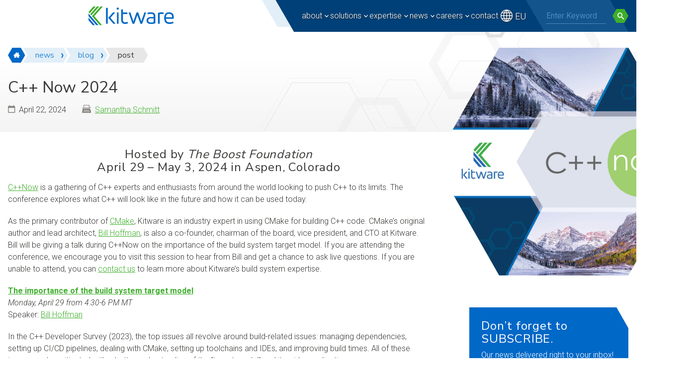

--- FILE ---
content_type: text/html; charset=UTF-8
request_url: https://www.kitware.com/c-now-2024/
body_size: 21587
content:
<!doctype html>
<html lang="en-US">
<head>
	<meta charset="UTF-8">
	<meta name="viewport" content="width=device-width, initial-scale=1" />
	<link rel='dns-prefetch' href='//stats.wp.com' />
<link rel='dns-prefetch' href='//jetpack.wordpress.com' />
<link rel='dns-prefetch' href='//s0.wp.com' />
<link rel='dns-prefetch' href='//public-api.wordpress.com' />
<link rel='dns-prefetch' href='//0.gravatar.com' />
<link rel='dns-prefetch' href='//1.gravatar.com' />
<link rel='dns-prefetch' href='//2.gravatar.com' />

<style id='wp-img-auto-sizes-contain-inline-css' type='text/css'>
img:is([sizes=auto i],[sizes^="auto," i]){contain-intrinsic-size:3000px 1500px}
/*# sourceURL=wp-img-auto-sizes-contain-inline-css */
</style>
<style id='wp-block-library-inline-css' type='text/css'>
:root{--wp-block-synced-color:#7a00df;--wp-block-synced-color--rgb:122,0,223;--wp-bound-block-color:var(--wp-block-synced-color);--wp-editor-canvas-background:#ddd;--wp-admin-theme-color:#007cba;--wp-admin-theme-color--rgb:0,124,186;--wp-admin-theme-color-darker-10:#006ba1;--wp-admin-theme-color-darker-10--rgb:0,107,160.5;--wp-admin-theme-color-darker-20:#005a87;--wp-admin-theme-color-darker-20--rgb:0,90,135;--wp-admin-border-width-focus:2px}@media (min-resolution:192dpi){:root{--wp-admin-border-width-focus:1.5px}}.wp-element-button{cursor:pointer}:root .has-very-light-gray-background-color{background-color:#eee}:root .has-very-dark-gray-background-color{background-color:#313131}:root .has-very-light-gray-color{color:#eee}:root .has-very-dark-gray-color{color:#313131}:root .has-vivid-green-cyan-to-vivid-cyan-blue-gradient-background{background:linear-gradient(135deg,#00d084,#0693e3)}:root .has-purple-crush-gradient-background{background:linear-gradient(135deg,#34e2e4,#4721fb 50%,#ab1dfe)}:root .has-hazy-dawn-gradient-background{background:linear-gradient(135deg,#faaca8,#dad0ec)}:root .has-subdued-olive-gradient-background{background:linear-gradient(135deg,#fafae1,#67a671)}:root .has-atomic-cream-gradient-background{background:linear-gradient(135deg,#fdd79a,#004a59)}:root .has-nightshade-gradient-background{background:linear-gradient(135deg,#330968,#31cdcf)}:root .has-midnight-gradient-background{background:linear-gradient(135deg,#020381,#2874fc)}:root{--wp--preset--font-size--normal:16px;--wp--preset--font-size--huge:42px}.has-regular-font-size{font-size:1em}.has-larger-font-size{font-size:2.625em}.has-normal-font-size{font-size:var(--wp--preset--font-size--normal)}.has-huge-font-size{font-size:var(--wp--preset--font-size--huge)}.has-text-align-center{text-align:center}.has-text-align-left{text-align:left}.has-text-align-right{text-align:right}.has-fit-text{white-space:nowrap!important}#end-resizable-editor-section{display:none}.aligncenter{clear:both}.items-justified-left{justify-content:flex-start}.items-justified-center{justify-content:center}.items-justified-right{justify-content:flex-end}.items-justified-space-between{justify-content:space-between}.screen-reader-text{border:0;clip-path:inset(50%);height:1px;margin:-1px;overflow:hidden;padding:0;position:absolute;width:1px;word-wrap:normal!important}.screen-reader-text:focus{background-color:#ddd;clip-path:none;color:#444;display:block;font-size:1em;height:auto;left:5px;line-height:normal;padding:15px 23px 14px;text-decoration:none;top:5px;width:auto;z-index:100000}html :where(.has-border-color){border-style:solid}html :where([style*=border-top-color]){border-top-style:solid}html :where([style*=border-right-color]){border-right-style:solid}html :where([style*=border-bottom-color]){border-bottom-style:solid}html :where([style*=border-left-color]){border-left-style:solid}html :where([style*=border-width]){border-style:solid}html :where([style*=border-top-width]){border-top-style:solid}html :where([style*=border-right-width]){border-right-style:solid}html :where([style*=border-bottom-width]){border-bottom-style:solid}html :where([style*=border-left-width]){border-left-style:solid}html :where(img[class*=wp-image-]){height:auto;max-width:100%}:where(figure){margin:0 0 1em}html :where(.is-position-sticky){--wp-admin--admin-bar--position-offset:var(--wp-admin--admin-bar--height,0px)}@media screen and (max-width:600px){html :where(.is-position-sticky){--wp-admin--admin-bar--position-offset:0px}}

/*# sourceURL=wp-block-library-inline-css */
</style><style id='wp-block-heading-inline-css' type='text/css'>
h1:where(.wp-block-heading).has-background,h2:where(.wp-block-heading).has-background,h3:where(.wp-block-heading).has-background,h4:where(.wp-block-heading).has-background,h5:where(.wp-block-heading).has-background,h6:where(.wp-block-heading).has-background{padding:1.25em 2.375em}h1.has-text-align-left[style*=writing-mode]:where([style*=vertical-lr]),h1.has-text-align-right[style*=writing-mode]:where([style*=vertical-rl]),h2.has-text-align-left[style*=writing-mode]:where([style*=vertical-lr]),h2.has-text-align-right[style*=writing-mode]:where([style*=vertical-rl]),h3.has-text-align-left[style*=writing-mode]:where([style*=vertical-lr]),h3.has-text-align-right[style*=writing-mode]:where([style*=vertical-rl]),h4.has-text-align-left[style*=writing-mode]:where([style*=vertical-lr]),h4.has-text-align-right[style*=writing-mode]:where([style*=vertical-rl]),h5.has-text-align-left[style*=writing-mode]:where([style*=vertical-lr]),h5.has-text-align-right[style*=writing-mode]:where([style*=vertical-rl]),h6.has-text-align-left[style*=writing-mode]:where([style*=vertical-lr]),h6.has-text-align-right[style*=writing-mode]:where([style*=vertical-rl]){rotate:180deg}
/*# sourceURL=https://www.kitware.com/main/wp-includes/blocks/heading/style.min.css */
</style>
<style id='wp-block-paragraph-inline-css' type='text/css'>
.is-small-text{font-size:.875em}.is-regular-text{font-size:1em}.is-large-text{font-size:2.25em}.is-larger-text{font-size:3em}.has-drop-cap:not(:focus):first-letter{float:left;font-size:8.4em;font-style:normal;font-weight:100;line-height:.68;margin:.05em .1em 0 0;text-transform:uppercase}body.rtl .has-drop-cap:not(:focus):first-letter{float:none;margin-left:.1em}p.has-drop-cap.has-background{overflow:hidden}:root :where(p.has-background){padding:1.25em 2.375em}:where(p.has-text-color:not(.has-link-color)) a{color:inherit}p.has-text-align-left[style*="writing-mode:vertical-lr"],p.has-text-align-right[style*="writing-mode:vertical-rl"]{rotate:180deg}
/*# sourceURL=https://www.kitware.com/main/wp-includes/blocks/paragraph/style.min.css */
</style>
<style id='global-styles-inline-css' type='text/css'>
:root{--wp--preset--aspect-ratio--square: 1;--wp--preset--aspect-ratio--4-3: 4/3;--wp--preset--aspect-ratio--3-4: 3/4;--wp--preset--aspect-ratio--3-2: 3/2;--wp--preset--aspect-ratio--2-3: 2/3;--wp--preset--aspect-ratio--16-9: 16/9;--wp--preset--aspect-ratio--9-16: 9/16;--wp--preset--color--black: #000000;--wp--preset--color--cyan-bluish-gray: #abb8c3;--wp--preset--color--white: #FFFFFF;--wp--preset--color--pale-pink: #f78da7;--wp--preset--color--vivid-red: #cf2e2e;--wp--preset--color--luminous-vivid-orange: #ff6900;--wp--preset--color--luminous-vivid-amber: #fcb900;--wp--preset--color--light-green-cyan: #7bdcb5;--wp--preset--color--vivid-green-cyan: #00d084;--wp--preset--color--pale-cyan-blue: #8ed1fc;--wp--preset--color--vivid-cyan-blue: #0693e3;--wp--preset--color--vivid-purple: #9b51e0;--wp--preset--color--blue-50: #e2eff8;--wp--preset--color--blue-100: #c8dff2;--wp--preset--color--blue-200: #98c3e9;--wp--preset--color--blue-300: #62a4db;--wp--preset--color--blue-400: #2f87d0;--wp--preset--color--blue-500: #0068c7;--wp--preset--color--blue-600: #00559e;--wp--preset--color--blue-700: #004078;--wp--preset--color--blue-800: #003765;--wp--preset--color--blue-900: #002a4e;--wp--preset--color--green-50: #e9f6ea;--wp--preset--color--green-100: #d4eed5;--wp--preset--color--green-200: #b1dfaa;--wp--preset--color--green-300: #88ce81;--wp--preset--color--green-400: #62be56;--wp--preset--color--green-500: #3eae2b;--wp--preset--color--green-600: #2f8b23;--wp--preset--color--green-700: #25691b;--wp--preset--color--green-800: #2e5524;--wp--preset--color--green-900: #123510;--wp--preset--color--gray-50: #f2f2f2;--wp--preset--color--gray-100: #e7e7e7;--wp--preset--color--gray-200: #d1d0cf;--wp--preset--color--gray-300: #b8b8b6;--wp--preset--color--gray-400: #a1a09c;--wp--preset--color--gray-500: #8c8985;--wp--preset--color--gray-600: #706f6c;--wp--preset--color--gray-700: #535250;--wp--preset--color--gray-800: #373735;--wp--preset--color--gray-900: #1b1b1b;--wp--preset--gradient--vivid-cyan-blue-to-vivid-purple: linear-gradient(135deg,rgb(6,147,227) 0%,rgb(155,81,224) 100%);--wp--preset--gradient--light-green-cyan-to-vivid-green-cyan: linear-gradient(135deg,rgb(122,220,180) 0%,rgb(0,208,130) 100%);--wp--preset--gradient--luminous-vivid-amber-to-luminous-vivid-orange: linear-gradient(135deg,rgb(252,185,0) 0%,rgb(255,105,0) 100%);--wp--preset--gradient--luminous-vivid-orange-to-vivid-red: linear-gradient(135deg,rgb(255,105,0) 0%,rgb(207,46,46) 100%);--wp--preset--gradient--very-light-gray-to-cyan-bluish-gray: linear-gradient(135deg,rgb(238,238,238) 0%,rgb(169,184,195) 100%);--wp--preset--gradient--cool-to-warm-spectrum: linear-gradient(135deg,rgb(74,234,220) 0%,rgb(151,120,209) 20%,rgb(207,42,186) 40%,rgb(238,44,130) 60%,rgb(251,105,98) 80%,rgb(254,248,76) 100%);--wp--preset--gradient--blush-light-purple: linear-gradient(135deg,rgb(255,206,236) 0%,rgb(152,150,240) 100%);--wp--preset--gradient--blush-bordeaux: linear-gradient(135deg,rgb(254,205,165) 0%,rgb(254,45,45) 50%,rgb(107,0,62) 100%);--wp--preset--gradient--luminous-dusk: linear-gradient(135deg,rgb(255,203,112) 0%,rgb(199,81,192) 50%,rgb(65,88,208) 100%);--wp--preset--gradient--pale-ocean: linear-gradient(135deg,rgb(255,245,203) 0%,rgb(182,227,212) 50%,rgb(51,167,181) 100%);--wp--preset--gradient--electric-grass: linear-gradient(135deg,rgb(202,248,128) 0%,rgb(113,206,126) 100%);--wp--preset--gradient--midnight: linear-gradient(135deg,rgb(2,3,129) 0%,rgb(40,116,252) 100%);--wp--preset--font-size--small: 1rem;--wp--preset--font-size--medium: 1.125rem;--wp--preset--font-size--large: 1.625rem;--wp--preset--font-size--x-large: 2.25rem;--wp--preset--font-size--xx-large: clamp(2rem, 2rem + ((1vw - 0.2rem) * 0.938), 2.75rem);--wp--preset--font-size--xxx-large: clamp(2.25, 0.141rem + ((1vw - 3.2px) * 0.156), 4.25);--wp--preset--spacing--20: 0.44rem;--wp--preset--spacing--30: 0.67rem;--wp--preset--spacing--40: 1rem;--wp--preset--spacing--50: 1.5rem;--wp--preset--spacing--60: 2.25rem;--wp--preset--spacing--70: 3.38rem;--wp--preset--spacing--80: 5.06rem;--wp--preset--shadow--natural: 6px 6px 9px rgba(0, 0, 0, 0.2);--wp--preset--shadow--deep: 12px 12px 50px rgba(0, 0, 0, 0.4);--wp--preset--shadow--sharp: 6px 6px 0px rgba(0, 0, 0, 0.2);--wp--preset--shadow--outlined: 6px 6px 0px -3px rgb(255, 255, 255), 6px 6px rgb(0, 0, 0);--wp--preset--shadow--crisp: 6px 6px 0px rgb(0, 0, 0);}:where(body) { margin: 0; }.wp-site-blocks > .alignleft { float: left; margin-right: 2em; }.wp-site-blocks > .alignright { float: right; margin-left: 2em; }.wp-site-blocks > .aligncenter { justify-content: center; margin-left: auto; margin-right: auto; }:where(.is-layout-flex){gap: 0.5em;}:where(.is-layout-grid){gap: 0.5em;}.is-layout-flow > .alignleft{float: left;margin-inline-start: 0;margin-inline-end: 2em;}.is-layout-flow > .alignright{float: right;margin-inline-start: 2em;margin-inline-end: 0;}.is-layout-flow > .aligncenter{margin-left: auto !important;margin-right: auto !important;}.is-layout-constrained > .alignleft{float: left;margin-inline-start: 0;margin-inline-end: 2em;}.is-layout-constrained > .alignright{float: right;margin-inline-start: 2em;margin-inline-end: 0;}.is-layout-constrained > .aligncenter{margin-left: auto !important;margin-right: auto !important;}.is-layout-constrained > :where(:not(.alignleft):not(.alignright):not(.alignfull)){margin-left: auto !important;margin-right: auto !important;}body .is-layout-flex{display: flex;}.is-layout-flex{flex-wrap: wrap;align-items: center;}.is-layout-flex > :is(*, div){margin: 0;}body .is-layout-grid{display: grid;}.is-layout-grid > :is(*, div){margin: 0;}body{padding-top: 0px;padding-right: 0px;padding-bottom: 0px;padding-left: 0px;}a:where(:not(.wp-element-button)){text-decoration: underline;}:root :where(.wp-element-button, .wp-block-button__link){background-color: #32373c;border-width: 0;color: #fff;font-family: inherit;font-size: inherit;font-style: inherit;font-weight: inherit;letter-spacing: inherit;line-height: inherit;padding-top: calc(0.667em + 2px);padding-right: calc(1.333em + 2px);padding-bottom: calc(0.667em + 2px);padding-left: calc(1.333em + 2px);text-decoration: none;text-transform: inherit;}.has-black-color{color: var(--wp--preset--color--black) !important;}.has-cyan-bluish-gray-color{color: var(--wp--preset--color--cyan-bluish-gray) !important;}.has-white-color{color: var(--wp--preset--color--white) !important;}.has-pale-pink-color{color: var(--wp--preset--color--pale-pink) !important;}.has-vivid-red-color{color: var(--wp--preset--color--vivid-red) !important;}.has-luminous-vivid-orange-color{color: var(--wp--preset--color--luminous-vivid-orange) !important;}.has-luminous-vivid-amber-color{color: var(--wp--preset--color--luminous-vivid-amber) !important;}.has-light-green-cyan-color{color: var(--wp--preset--color--light-green-cyan) !important;}.has-vivid-green-cyan-color{color: var(--wp--preset--color--vivid-green-cyan) !important;}.has-pale-cyan-blue-color{color: var(--wp--preset--color--pale-cyan-blue) !important;}.has-vivid-cyan-blue-color{color: var(--wp--preset--color--vivid-cyan-blue) !important;}.has-vivid-purple-color{color: var(--wp--preset--color--vivid-purple) !important;}.has-blue-50-color{color: var(--wp--preset--color--blue-50) !important;}.has-blue-100-color{color: var(--wp--preset--color--blue-100) !important;}.has-blue-200-color{color: var(--wp--preset--color--blue-200) !important;}.has-blue-300-color{color: var(--wp--preset--color--blue-300) !important;}.has-blue-400-color{color: var(--wp--preset--color--blue-400) !important;}.has-blue-500-color{color: var(--wp--preset--color--blue-500) !important;}.has-blue-600-color{color: var(--wp--preset--color--blue-600) !important;}.has-blue-700-color{color: var(--wp--preset--color--blue-700) !important;}.has-blue-800-color{color: var(--wp--preset--color--blue-800) !important;}.has-blue-900-color{color: var(--wp--preset--color--blue-900) !important;}.has-green-50-color{color: var(--wp--preset--color--green-50) !important;}.has-green-100-color{color: var(--wp--preset--color--green-100) !important;}.has-green-200-color{color: var(--wp--preset--color--green-200) !important;}.has-green-300-color{color: var(--wp--preset--color--green-300) !important;}.has-green-400-color{color: var(--wp--preset--color--green-400) !important;}.has-green-500-color{color: var(--wp--preset--color--green-500) !important;}.has-green-600-color{color: var(--wp--preset--color--green-600) !important;}.has-green-700-color{color: var(--wp--preset--color--green-700) !important;}.has-green-800-color{color: var(--wp--preset--color--green-800) !important;}.has-green-900-color{color: var(--wp--preset--color--green-900) !important;}.has-gray-50-color{color: var(--wp--preset--color--gray-50) !important;}.has-gray-100-color{color: var(--wp--preset--color--gray-100) !important;}.has-gray-200-color{color: var(--wp--preset--color--gray-200) !important;}.has-gray-300-color{color: var(--wp--preset--color--gray-300) !important;}.has-gray-400-color{color: var(--wp--preset--color--gray-400) !important;}.has-gray-500-color{color: var(--wp--preset--color--gray-500) !important;}.has-gray-600-color{color: var(--wp--preset--color--gray-600) !important;}.has-gray-700-color{color: var(--wp--preset--color--gray-700) !important;}.has-gray-800-color{color: var(--wp--preset--color--gray-800) !important;}.has-gray-900-color{color: var(--wp--preset--color--gray-900) !important;}.has-black-background-color{background-color: var(--wp--preset--color--black) !important;}.has-cyan-bluish-gray-background-color{background-color: var(--wp--preset--color--cyan-bluish-gray) !important;}.has-white-background-color{background-color: var(--wp--preset--color--white) !important;}.has-pale-pink-background-color{background-color: var(--wp--preset--color--pale-pink) !important;}.has-vivid-red-background-color{background-color: var(--wp--preset--color--vivid-red) !important;}.has-luminous-vivid-orange-background-color{background-color: var(--wp--preset--color--luminous-vivid-orange) !important;}.has-luminous-vivid-amber-background-color{background-color: var(--wp--preset--color--luminous-vivid-amber) !important;}.has-light-green-cyan-background-color{background-color: var(--wp--preset--color--light-green-cyan) !important;}.has-vivid-green-cyan-background-color{background-color: var(--wp--preset--color--vivid-green-cyan) !important;}.has-pale-cyan-blue-background-color{background-color: var(--wp--preset--color--pale-cyan-blue) !important;}.has-vivid-cyan-blue-background-color{background-color: var(--wp--preset--color--vivid-cyan-blue) !important;}.has-vivid-purple-background-color{background-color: var(--wp--preset--color--vivid-purple) !important;}.has-blue-50-background-color{background-color: var(--wp--preset--color--blue-50) !important;}.has-blue-100-background-color{background-color: var(--wp--preset--color--blue-100) !important;}.has-blue-200-background-color{background-color: var(--wp--preset--color--blue-200) !important;}.has-blue-300-background-color{background-color: var(--wp--preset--color--blue-300) !important;}.has-blue-400-background-color{background-color: var(--wp--preset--color--blue-400) !important;}.has-blue-500-background-color{background-color: var(--wp--preset--color--blue-500) !important;}.has-blue-600-background-color{background-color: var(--wp--preset--color--blue-600) !important;}.has-blue-700-background-color{background-color: var(--wp--preset--color--blue-700) !important;}.has-blue-800-background-color{background-color: var(--wp--preset--color--blue-800) !important;}.has-blue-900-background-color{background-color: var(--wp--preset--color--blue-900) !important;}.has-green-50-background-color{background-color: var(--wp--preset--color--green-50) !important;}.has-green-100-background-color{background-color: var(--wp--preset--color--green-100) !important;}.has-green-200-background-color{background-color: var(--wp--preset--color--green-200) !important;}.has-green-300-background-color{background-color: var(--wp--preset--color--green-300) !important;}.has-green-400-background-color{background-color: var(--wp--preset--color--green-400) !important;}.has-green-500-background-color{background-color: var(--wp--preset--color--green-500) !important;}.has-green-600-background-color{background-color: var(--wp--preset--color--green-600) !important;}.has-green-700-background-color{background-color: var(--wp--preset--color--green-700) !important;}.has-green-800-background-color{background-color: var(--wp--preset--color--green-800) !important;}.has-green-900-background-color{background-color: var(--wp--preset--color--green-900) !important;}.has-gray-50-background-color{background-color: var(--wp--preset--color--gray-50) !important;}.has-gray-100-background-color{background-color: var(--wp--preset--color--gray-100) !important;}.has-gray-200-background-color{background-color: var(--wp--preset--color--gray-200) !important;}.has-gray-300-background-color{background-color: var(--wp--preset--color--gray-300) !important;}.has-gray-400-background-color{background-color: var(--wp--preset--color--gray-400) !important;}.has-gray-500-background-color{background-color: var(--wp--preset--color--gray-500) !important;}.has-gray-600-background-color{background-color: var(--wp--preset--color--gray-600) !important;}.has-gray-700-background-color{background-color: var(--wp--preset--color--gray-700) !important;}.has-gray-800-background-color{background-color: var(--wp--preset--color--gray-800) !important;}.has-gray-900-background-color{background-color: var(--wp--preset--color--gray-900) !important;}.has-black-border-color{border-color: var(--wp--preset--color--black) !important;}.has-cyan-bluish-gray-border-color{border-color: var(--wp--preset--color--cyan-bluish-gray) !important;}.has-white-border-color{border-color: var(--wp--preset--color--white) !important;}.has-pale-pink-border-color{border-color: var(--wp--preset--color--pale-pink) !important;}.has-vivid-red-border-color{border-color: var(--wp--preset--color--vivid-red) !important;}.has-luminous-vivid-orange-border-color{border-color: var(--wp--preset--color--luminous-vivid-orange) !important;}.has-luminous-vivid-amber-border-color{border-color: var(--wp--preset--color--luminous-vivid-amber) !important;}.has-light-green-cyan-border-color{border-color: var(--wp--preset--color--light-green-cyan) !important;}.has-vivid-green-cyan-border-color{border-color: var(--wp--preset--color--vivid-green-cyan) !important;}.has-pale-cyan-blue-border-color{border-color: var(--wp--preset--color--pale-cyan-blue) !important;}.has-vivid-cyan-blue-border-color{border-color: var(--wp--preset--color--vivid-cyan-blue) !important;}.has-vivid-purple-border-color{border-color: var(--wp--preset--color--vivid-purple) !important;}.has-blue-50-border-color{border-color: var(--wp--preset--color--blue-50) !important;}.has-blue-100-border-color{border-color: var(--wp--preset--color--blue-100) !important;}.has-blue-200-border-color{border-color: var(--wp--preset--color--blue-200) !important;}.has-blue-300-border-color{border-color: var(--wp--preset--color--blue-300) !important;}.has-blue-400-border-color{border-color: var(--wp--preset--color--blue-400) !important;}.has-blue-500-border-color{border-color: var(--wp--preset--color--blue-500) !important;}.has-blue-600-border-color{border-color: var(--wp--preset--color--blue-600) !important;}.has-blue-700-border-color{border-color: var(--wp--preset--color--blue-700) !important;}.has-blue-800-border-color{border-color: var(--wp--preset--color--blue-800) !important;}.has-blue-900-border-color{border-color: var(--wp--preset--color--blue-900) !important;}.has-green-50-border-color{border-color: var(--wp--preset--color--green-50) !important;}.has-green-100-border-color{border-color: var(--wp--preset--color--green-100) !important;}.has-green-200-border-color{border-color: var(--wp--preset--color--green-200) !important;}.has-green-300-border-color{border-color: var(--wp--preset--color--green-300) !important;}.has-green-400-border-color{border-color: var(--wp--preset--color--green-400) !important;}.has-green-500-border-color{border-color: var(--wp--preset--color--green-500) !important;}.has-green-600-border-color{border-color: var(--wp--preset--color--green-600) !important;}.has-green-700-border-color{border-color: var(--wp--preset--color--green-700) !important;}.has-green-800-border-color{border-color: var(--wp--preset--color--green-800) !important;}.has-green-900-border-color{border-color: var(--wp--preset--color--green-900) !important;}.has-gray-50-border-color{border-color: var(--wp--preset--color--gray-50) !important;}.has-gray-100-border-color{border-color: var(--wp--preset--color--gray-100) !important;}.has-gray-200-border-color{border-color: var(--wp--preset--color--gray-200) !important;}.has-gray-300-border-color{border-color: var(--wp--preset--color--gray-300) !important;}.has-gray-400-border-color{border-color: var(--wp--preset--color--gray-400) !important;}.has-gray-500-border-color{border-color: var(--wp--preset--color--gray-500) !important;}.has-gray-600-border-color{border-color: var(--wp--preset--color--gray-600) !important;}.has-gray-700-border-color{border-color: var(--wp--preset--color--gray-700) !important;}.has-gray-800-border-color{border-color: var(--wp--preset--color--gray-800) !important;}.has-gray-900-border-color{border-color: var(--wp--preset--color--gray-900) !important;}.has-vivid-cyan-blue-to-vivid-purple-gradient-background{background: var(--wp--preset--gradient--vivid-cyan-blue-to-vivid-purple) !important;}.has-light-green-cyan-to-vivid-green-cyan-gradient-background{background: var(--wp--preset--gradient--light-green-cyan-to-vivid-green-cyan) !important;}.has-luminous-vivid-amber-to-luminous-vivid-orange-gradient-background{background: var(--wp--preset--gradient--luminous-vivid-amber-to-luminous-vivid-orange) !important;}.has-luminous-vivid-orange-to-vivid-red-gradient-background{background: var(--wp--preset--gradient--luminous-vivid-orange-to-vivid-red) !important;}.has-very-light-gray-to-cyan-bluish-gray-gradient-background{background: var(--wp--preset--gradient--very-light-gray-to-cyan-bluish-gray) !important;}.has-cool-to-warm-spectrum-gradient-background{background: var(--wp--preset--gradient--cool-to-warm-spectrum) !important;}.has-blush-light-purple-gradient-background{background: var(--wp--preset--gradient--blush-light-purple) !important;}.has-blush-bordeaux-gradient-background{background: var(--wp--preset--gradient--blush-bordeaux) !important;}.has-luminous-dusk-gradient-background{background: var(--wp--preset--gradient--luminous-dusk) !important;}.has-pale-ocean-gradient-background{background: var(--wp--preset--gradient--pale-ocean) !important;}.has-electric-grass-gradient-background{background: var(--wp--preset--gradient--electric-grass) !important;}.has-midnight-gradient-background{background: var(--wp--preset--gradient--midnight) !important;}.has-small-font-size{font-size: var(--wp--preset--font-size--small) !important;}.has-medium-font-size{font-size: var(--wp--preset--font-size--medium) !important;}.has-large-font-size{font-size: var(--wp--preset--font-size--large) !important;}.has-x-large-font-size{font-size: var(--wp--preset--font-size--x-large) !important;}.has-xx-large-font-size{font-size: var(--wp--preset--font-size--xx-large) !important;}.has-xxx-large-font-size{font-size: var(--wp--preset--font-size--xxx-large) !important;}
/*# sourceURL=global-styles-inline-css */
</style>

<link rel='stylesheet' id='wp-components-css' href='https://www.kitware.com/main/wp-includes/css/dist/components/style.min.css?ver=6.9' type='text/css' media='all' />
<link rel='stylesheet' id='wp-preferences-css' href='https://www.kitware.com/main/wp-includes/css/dist/preferences/style.min.css?ver=6.9' type='text/css' media='all' />
<link rel='stylesheet' id='wp-block-editor-css' href='https://www.kitware.com/main/wp-includes/css/dist/block-editor/style.min.css?ver=6.9' type='text/css' media='all' />
<link rel='stylesheet' id='popup-maker-block-library-style-css' href='https://www.kitware.com/main/wp-content/plugins/popup-maker/dist/packages/block-library-style.css?ver=dbea705cfafe089d65f1' type='text/css' media='all' />
<link rel='stylesheet' id='kwp-webinars-css-css' href='https://www.kitware.com/main/wp-content/plugins/kwp-webinars/_resources/css/kwpWebinars.min.css?ver=1.0.0' type='text/css' media='all' />
<link rel='stylesheet' id='stripe-handler-ng-style-css' href='https://www.kitware.com/main/wp-content/plugins/stripe-payments/public/assets/css/public.css?ver=2.0.96' type='text/css' media='all' />
<link rel='stylesheet' id='kitwarean-styles-css' href='https://www.kitware.com/main/wp-content/themes/kitwarean/assets/css/styles.min.css?ver=2.27.1' type='text/css' media='all' />
<link rel='stylesheet' id='evcal_cal_default-css' href='//www.kitware.com/main/wp-content/plugins/eventON/assets/css/eventon_styles.css?ver=4.9.9' type='text/css' media='all' />
<link rel='stylesheet' id='evo_font_icons-css' href='//www.kitware.com/main/wp-content/plugins/eventON/assets/fonts/all.css?ver=4.9.9' type='text/css' media='all' />
<style id='evo_dynamic_styles-inline-css' type='text/css'>
.eventon_events_list .eventon_list_event .desc_trig, .evopop_top{background-color:#ffffff}.eventon_events_list .eventon_list_event .desc_trig:hover{background-color:#ffffff}.ajde_evcal_calendar .calendar_header p,
		.eventon_events_list .eventon_list_event .evoet_cx span.evoet_dayblock span, 
		.evo_pop_body .evoet_cx span.evoet_dayblock span,
		.ajde_evcal_calendar .evcal_evdata_row .evcal_evdata_cell h3.evo_h3,
		.evo_lightbox_content h3.evo_h3, h2.evo_h2, h3.evo_h3,h4.evo_h4,
		body .ajde_evcal_calendar h4.evo_h4, 
		.evo_content_in h4.evo_h4,
		.evo_metarow_ICS .evcal_evdata_cell p a,
		.eventon_events_list .eventon_list_event .evoet_cx span.evcal_desc2, 
		.eventon_list_event .evoet_cx span.evcal_event_title,
		.evoet_cx span.evcal_desc2,	
		.evo_metarow_ICS .evcal_evdata_cell p a, 
		.evo_metarow_learnMICS .evcal_col50 .evcal_evdata_cell p a,
		.eventon_list_event .evo_metarow_locImg p.evoLOCtxt .evo_loc_text_title,		
		.evo_clik_row .evo_h3,
		.evotax_term_card .evotax_term_details h2, 
		.evotax_term_card h3.evotax_term_subtitle,
		.ajde_evcal_calendar .evo_sort_btn,
		.eventon_main_section  #evcal_cur,	
		.ajde_evcal_calendar .calendar_header p.evo_month_title,		
		.ajde_evcal_calendar .eventon_events_list .evcal_month_line p,
		.eventon_events_list .eventon_list_event .evcal_cblock,			
		.ajde_evcal_calendar .evcal_month_line,
		.eventon_event .event_excerpt_in h3,
		.ajde_evcal_calendar .evo_footer_nav p.evo_month_title,
		.evo_eventon_live_now_section h3,
		.evo_tab_view .evo_tabs p.evo_tab,
		.evo_metarow_virtual .evo_live_now_tag{font-family:Roboto}.ajde_evcal_calendar .eventon_events_list p,	
		.evo_lightbox p,
		.eventon_events_list .eventon_list_event .evoet_cx span, 
		.evo_pop_body .evoet_cx span,	
		.eventon_events_list .eventon_list_event .evoet_cx span.evcal_event_subtitle, 
		.evo_pop_body .evoet_cx span.evcal_event_subtitle,
		.ajde_evcal_calendar .eventon_list_event .event_description .evcal_btn, 
		.evo_pop_body .evcal_btn, .evcal_btn,
		.eventon_events_list .eventon_list_event .cancel_event .evo_event_headers, 
		.evo_pop_body .evo_event_headers.canceled,
		.eventon_events_list .eventon_list_event .evcal_list_a .evo_above_title span,
		.evo_pop_body .evcal_list_a .evo_above_title span,
		.evcal_evdata_row.evcal_event_details .evcal_evdata_cell p,
		#evcal_list .eventon_list_event .evoInput, .evo_pop_body .evoInput,
		.evcal_evdata_row .evcal_evdata_cell p, 
		#evcal_list .eventon_list_event p.no_events,
		.ajde_evcal_calendar .eventon_events_list .eventon_desc_in ul,
		.evoGuideCall em,
		.evo_cal_above span,
		.ajde_evcal_calendar .calendar_header .evo_j_dates .legend,
		.eventon_sort_line p, .eventon_filter_line p,
		.evcal_evdata_row{font-family:Roboto}.ajde_evcal_calendar .evo_sort_btn, .eventon_sf_field p, .evo_srt_sel p.fa{color:#B8B8B8}.ajde_evcal_calendar .evo_sort_btn:hover{color:#d8d8d8}#evcal_list .eventon_list_event .evoet_cx em, .evo_lightboxes .evoet_cx em{color:#8c8c8c}#evcal_list .eventon_list_event .evoet_cx em a{color:#c7d7dd}
				#evcal_list .eventon_list_event .event_description .evcal_btn, 
				#evcal_list .eventon_list_event .event_description .evcal_btn p, 
				body .evo_lightboxes .evo_lightbox_body.evo_pop_body .evcal_btn,
				.ajde_evcal_calendar .eventon_list_event .event_description .evcal_btn, 
				.evo_lightbox .evcal_btn, body .evcal_btn,
				.evo_lightbox.eventon_events_list .eventon_list_event a.evcal_btn,
				.evcal_btn{color:#ffffff;background:#237ebd;}#evcal_list .eventon_list_event .event_description .evcal_btn:hover, 
				body .evo_lightboxes .evo_lightbox_body.evo_pop_body .evcal_btn:hover,
				.ajde_evcal_calendar .eventon_list_event .event_description .evcal_btn:hover, 
				.evo_pop_body .evcal_btn:hover, .evcal_btn:hover,.evcal_evdata_row.evo_clik_row:hover{color:#ffffff;background:#237ebd;}.evcal_evdata_row.evo_clik_row:hover &gt; *, .evcal_evdata_row.evo_clik_row:hover i{color:#ffffff}.eventon_list_event .evo_btn_secondary, 
				.ajde_evcal_calendar .eventon_list_event .event_description .evcal_btn.evo_btn_secondary,
				.evo_lightbox .evcal_btn.evo_btn_secondary, 
				body .evcal_btn.evo_btn_secondary,
				#evcal_list .eventon_list_event .event_description .evcal_btn.evo_btn_secondary,
				.evcal_btn.evo_btn_secondary,
				.evo_btn_secondary{color:#ffffff;background:#d2d2d2;}.eventon_list_event .evo_btn_secondary:hover, 
				.ajde_evcal_calendar .eventon_list_event .event_description .evcal_btn.evo_btn_secondary:hover,
				.evo_lightbox .evcal_btn.evo_btn_secondary:hover, 
				body .evcal_btn.evo_btn_secondary:hover,
				#evcal_list .eventon_list_event .event_description .evcal_btn.evo_btn_secondary:hover,
				.eventon_list_event .evo_btn_secondary:hover, 
				.evcal_btn.evo_btn_secondary:hover,
				.evo_btn_secondary:hover{color:#ffffff;background:#bebebe;}.evocard_row .evcal_evdata_icons i, .evocard_row .evcal_evdata_custometa_icons i{color:#62a5db;font-size:18px;}.evcal_evdata_row .evcal_evdata_cell h3, .evo_clik_row .evo_h3{font-size:18px}#evcal_list .eventon_list_event .evcal_cblock, .evo_lightboxes .evo_pop_body .evcal_cblock{color:#0067c7}.evcal_evdata_row .evcal_evdata_cell h2, .evcal_evdata_row .evcal_evdata_cell h3, .evorow .evo_clik_row h3, 
			.evcal_evdata_row .evcal_evdata_cell h3 a{color:#6B6B6B}#evcal_list .eventon_list_event .evcal_eventcard p, 
				.ajde_evcal_calendar .eventon_events_list .eventon_desc_in ul,
				.evo_lightboxes .evo_pop_body .evcal_evdata_row .evcal_evdata_cell p,
				.evo_lightboxes .evcal_evdata_cell p a{color:#656565}.ajde_evcal_calendar #evcal_head.calendar_header #evcal_cur, .ajde_evcal_calendar .evcal_month_line p, .ajde_evcal_calendar .evo_footer_nav p.evo_month_title{color:#0067c7}.eventon_events_list .eventon_list_event .event_description, .evo_lightbox.eventcard .evo_lightbox_body{background-color:#f5f5f5}.evocard_box{background-color:#f3f3f3}.evcal_event_details .evcal_evdata_cell.shorter_desc .eventon_desc_in:after{background:linear-gradient(to top,	#f3f3f3 20%, #f3f3f300 80%)}.event_description .bordb, #evcal_list .bordb, .eventon_events_list .eventon_list_event .event_description, .bordr, #evcal_list,
					#evcal_list p.desc_trig_outter, 
					.evopop_top,
					.evo_pop_body .bordb{border-color:#cdcdcd}.eventon_events_list .eventon_list_event .evcal_list_a.featured_event{background-color:#c7d7dd}.eventon_events_list .eventon_list_event .evcal_list_a.featured_event:hover{background-color:#c7d7dd}.eventon_events_list .eventon_list_event .evoet_cx span.evo_above_title span.featured, .evo_pop_body .evoet_cx span.evo_above_title span.featured{color:#8c8c8c;background-color:#c7d7dd;}.evcal_desc3 .evo_ep_bar b, .evcal_desc3 .evo_ep_bar b:before{background-color:#f79191}.evcal_desc3 .evo_ep_bar.evo_completed b{background-color:#9a9a9a}.ajde_evcal_calendar.color #evcal_list .eventon_list_event .evcal_cblock, .ajde_evcal_calendar.color #evcal_list .eventon_list_event .evoet_cx span.evcal_event_title, 
				.ajde_evcal_calendar.color #evcal_list .eventon_list_event .evoet_cx span.evcal_event_subtitle, 
				.ajde_evcal_calendar.color #evcal_list .eventon_list_event .evoet_cx em, 
				.ajde_evcal_calendar.color #evcal_list .eventon_list_event .eventon_list_event .evoet_cx .evcal_desc_info, 
				.ajde_evcal_calendar.color .eventon_events_list .eventon_list_event .evcal_cblock em.evo_day, 
				.ajde_evcal_calendar.color .evoet_cx .evo_below_title .status_reason, 
				.ajde_evcal_calendar.color .evoet_cx .evo_tz_time .evo_tz, 
				.ajde_evcal_calendar.color .evoet_cx .evo_mytime.tzo_trig i, 
				.ajde_evcal_calendar.color .evoet_cx .evo_mytime.tzo_trig b, 
				.ajde_evcal_calendar.color .evoet_cx .evcal_desc3 em i, 
				.ajde_evcal_calendar.color .evoet_cx .evcal_desc3 .evo_ep_pre, 
				.ajde_evcal_calendar.color .evoet_cx .evcal_desc3 .evo_ep_time, 
				.ajde_evcal_calendar.color .evoet_cx .evo_mytime.tzo_trig:hover i, 
				.ajde_evcal_calendar.color .evoet_cx .evo_mytime.tzo_trig:hover b, 
				.evo_lightboxes .color.eventon_list_event .evoet_cx .evo_below_title .status_reason, 
				.evo_lightboxes .color.eventon_list_event .evcal_cblock, 
				.evo_lightboxes .color.eventon_list_event .evoet_cx span.evcal_event_title,
				 .evo_lightboxes .color.eventon_list_event .evoet_cx span.evcal_event_subtitle, 
				 .evo_lightboxes .color.eventon_list_event .evoet_cx em, 
				 .evo_lightboxes .color.eventon_list_event .evoet_cx .evcal_desc_info, 
				 .evo_lightboxes .color.eventon_list_event .evcal_cblock em.evo_day, 
				 .evo_lightboxes .color.eventon_list_event .evoet_cx .evo_tz_time &gt; *,
				  .evo_lightboxes .color.eventon_list_event .evoet_cx .evo_mytime.tzo_trig i,
				  .evo_lightboxes .color.eventon_list_event .evoet_cx .evo_mytime.tzo_trig b,
				  .ajde_evcal_calendar.color #evcal_list.eventon_events_list .eventon_list_event p .evoet_cx span.evcal_event_title{color:#ffffff}.event_description .evcal_close{background-color:#eaeaea}.event_description .evcal_close:hover{background-color:#c7c7c7}.evo_lightboxes .evopopclose, .evo_lightboxes .evolbclose{background-color:#000000}.evo_lightboxes .evopopclose:hover, .evo_lightboxes .evolbclose:hover{background-color:#cfcfcf}.evo_lightboxes .evolbclose:before, .evo_lightboxes .evolbclose:after{background-color:#666666}.evo_lightboxes .evolbclose:hover:before, .evo_lightboxes .evolbclose:hover:after{background-color:#666666}#evcal_list .evorow.getdirections, .evo_pop_body .evorow.getdirections{background-color:#ffffff}#evcal_list .evorow.getdirections .evoInput, .evo_pop_body .evorow.getdirections .evoInput{color:#888888}.ajde_evcal_calendar #evcal_list.eventon_events_list .eventon_list_event p .evoet_cx span.evcal_event_title{color:#6B6B6B}.eventon_events_list .eventon_list_event .evoet_cx span.evcal_event_subtitle, 
				.evo_lightboxes .evo_pop_body .evoet_cx span.evcal_event_subtitle{color:#6B6B6B}.fp_popup_option i{color:#999;font-size:22px;}.evo_cal_above span{color:#373735;background-color:#e7e7e7;}.evo_cal_above span:hover{color:#e7e7e7;background-color:#373735;}.evo_cal_above span.evo-gototoday-btn{color:#373735;background-color:#e7e7e7;}.evo_cal_above span.evo-gototoday-btn:hover{color:#e7e7e7;background-color:#373735;}.ajde_evcal_calendar .calendar_header .evo_j_dates .legend a{color:#373735;background-color:#e7e7e7;}.ajde_evcal_calendar .calendar_header .evo_j_dates .legend a:hover{color:#e7e7e7;background-color:#373735;}.ajde_evcal_calendar .calendar_header .evo_j_dates .legend a.current{color:#ffffff;background-color:#CFCFCF;}.ajde_evcal_calendar .calendar_header .evo_j_dates .legend a.set{color:#ffffff;background-color:#0067c7;}.ajde_evcal_calendar .calendar_header .evcal_arrows, .evo_footer_nav .evcal_arrows{border-color:#98c3e9;background-color:#ffffff;}.ajde_evcal_calendar .calendar_header .evcal_arrows:hover, .evo_footer_nav .evcal_arrows:hover{border-color:#0067c7;background-color:#ffffff;}.ajde_evcal_calendar .calendar_header .evcal_arrows:before,
	.evo_footer_nav .evcal_arrows:before{border-color:#98c3e9}.ajde_evcal_calendar .calendar_header .evcal_arrows.evcal_btn_next:hover:before,
.ajde_evcal_calendar .calendar_header .evcal_arrows.evcal_btn_prev:hover:before,
	.evo_footer_nav .evcal_arrows.evcal_btn_prev:hover:before,
	.evo_footer_nav .evcal_arrows.evcal_btn_next:hover:before{border-color:#0067c7}.eventon_events_list .eventon_list_event .evoet_cx span.evo_above_title span, .evo_pop_body .evoet_cx span.evo_above_title span{color:#ffffff;background-color:#F79191;}.eventon_events_list .eventon_list_event .evoet_cx span.evo_above_title span.canceled, .evo_pop_body .evoet_cx span.evo_above_title span.canceled{color:#ffffff;background-color:#F79191;}.eventon_events_list .eventon_list_event .evoet_cx span.evo_above_title span.postponed, .evo_pop_body .evoet_cx span.evo_above_title span.postponed{color:#ffffff;background-color:#e3784b;}.eventon_events_list .eventon_list_event .evoet_cx span.evo_above_title span.movedonline, .evo_pop_body .evoet_cx span.evo_above_title span.movedonline{color:#ffffff;background-color:#6edccd;}.eventon_events_list .eventon_list_event .evoet_cx span.evo_above_title span.rescheduled, .evo_pop_body .evoet_cx span.evo_above_title span.rescheduled{color:#ffffff;background-color:#67ef78;}.ajde_evcal_calendar #evcal_list.eventon_events_list .eventon_list_event .cancel_event.evcal_list_a, .evo_lightbox_body.eventon_list_event.cancel_event .evopop_top{background-color:#b0b0b0}.eventon_events_list .eventon_list_event .cancel_event.evcal_list_a:before{color:#333333}#eventon_loadbar{background-color:#efefef}#eventon_loadbar:before{background-color:#f5b87a}.evoet_cx .evcal_desc3 em.evocmd_button, #evcal_list .evoet_cx .evcal_desc3 em.evocmd_button{color:#ffffff;background-color:#237dbd;}.evo_repeat_series_dates span{color:#656565;background-color:#dedede;}.evo_metarow_socialmedia a.evo_ss:hover{background-color:#9e9e9e;}.evo_metarow_socialmedia a.evo_ss i{color:#888686;}.evo_metarow_socialmedia a.evo_ss:hover i{color:#ffffff;}.evo_metarow_socialmedia .evo_sm{border-color:#cdcdcd}.eventon_events_list .evoShow_more_events span{background-color:#b4b4b4;color:#ffffff;}.evo_card_health_boxes .evo_health_b{background-color:#ececec;color:#8d8d8d;}.evo_card_health_boxes .evo_health_b svg, .evo_card_health_boxes .evo_health_b i.fa{fill:#8d8d8d;color:#8d8d8d;}.evo_health_b.ehb_other{border-color:#e8e8e8}.eventon_list_event .evoet_cx em.evo_mytime.tzo_trig i
				{color:#2eb4dc}.eventon_list_event .evoet_cx em.evo_mytime,
				.eventon_list_event .evoet_cx em.evo_mytime.tzo_trig:hover,
				.eventon_list_event .evoet_cx em.evo_mytime,
				.eventon_list_event .evcal_evdata_cell .evo_mytime,
				.eventon_list_event .evcal_evdata_cell .evo_mytime.tzo_trig{background-color:#2eb4dc}.eventon_list_event .evoet_cx em.evo_mytime &gt;*, 
				.eventon_list_event .evcal_evdata_cell .evo_mytime &gt;*,
				.eventon_list_event .evoet_cx em.evo_mytime.tzo_trig:hover &gt;*{color:#ffffff}.eventon_events_list .evose_repeat_header span.title{background-color:#fed584;color:#202124;}.eventon_events_list .evose_repeat_header .ri_nav a, 
				.eventon_events_list .evose_repeat_header .ri_nav a:visited, 
				.eventon_events_list .evose_repeat_header .ri_nav a:hover{color:#656565}.eventon_events_list .evose_repeat_header .ri_nav b{border-color:#808080}body .EVOSR_section a.evo_do_search, body a.evosr_search_btn, .evo_search_bar_in a.evosr_search_btn{color:#3d3d3d}body .EVOSR_section a.evo_do_search:hover, body a.evosr_search_btn:hover, .evo_search_bar_in a.evosr_search_btn:hover{color:#bbbbbb}.EVOSR_section input, .evo_search_bar input{border-color:#EDEDED;background-color:#F2F2F2;}.evosr_blur{background-color:#f9d789;color:#14141E;}.evosr_blur{background-color:#e6e6e6;color:#ffffff;}.evo_search_results_count span{background-color:#d2d2d2;color:#ffffff;}.EVOSR_section input:hover, .evo_search_bar input:hover{color:#c5c5c5}.evo_search_results_count{color:#14141E}.evo_eventon_live_now_section h3{color:#8e8e8e}.evo_eventon_live_now_section .evo_eventon_now_next{background-color:#ececec}.evo_eventon_live_now_section .evo_eventon_now_next h3{color:#8e8e8e}.evo_eventon_live_now_section .evo_eventon_now_next h3 .evo_countdowner{background-color:#a5a5a5;color:#ffffff;}.evo_eventon_live_now_section p.evo_eventon_no_events_now{background-color:#d6f5d2;color:#888888;}.ajde_evcal_calendar.esty_1 #evcal_list .eventon_list_event.no_events p.no_events,   .ajde_evcal_calendar.esty_2 #evcal_list .eventon_list_event.no_events p.no_events, .ajde_evcal_calendar.esty_3 #evcal_list .eventon_list_event.no_events p.no_events{background-color:#ffffff}.ajde_evcal_calendar.esty_1 #evcal_list .eventon_list_event.no_events p.no_events, .ajde_evcal_calendar.esty_2 #evcal_list .eventon_list_event.no_events p.no_events,.ajde_evcal_calendar.esty_3 #evcal_list .eventon_list_event.no_events p.no_events, .ajde_evcal_calendar.esty_1 #evcal_list .eventon_list_event.no_events p.no_events a, .ajde_evcal_calendar.esty_2 #evcal_list .eventon_list_event.no_events p.no_events a, .ajde_evcal_calendar.esty_3 #evcal_list .eventon_list_event.no_events p.no_events a{color:#202124}.ajde_evcal_calendar.esty_0 #evcal_list .eventon_list_event.no_events p.no_events,   .ajde_evcal_calendar.esty_4 #evcal_list .eventon_list_event.no_events p.no_events{background-color:#ffffff}.ajde_evcal_calendar.esty_0 #evcal_list .eventon_list_event.no_events p.no_events, .ajde_evcal_calendar.esty_4 #evcal_list .eventon_list_event.no_events p.no_events,.ajde_evcal_calendar.esty_0 #evcal_list .eventon_list_event.no_events p.no_events a,.ajde_evcal_calendar.esty_4 #evcal_list .eventon_list_event.no_events p.no_events a{color:#202124}.eventon_full_description .eventon_desc_in a { color:  #3EAE2B; }
.evo_cal_above span {  opacity: 0.8; }
.evo_page_body { padding-top: 96px; max-width: 82rem; }
.evo_day_in &gt; .55348 { display: none; }
.evcal_evdata_row .evcal_evdata_cell h2 { text-transform: none; font-size: 1.75rem; font-weight: 400; line-height: 1; }
.evcal_evdata_row .evcal_evdata_cell h3 { text-transform: none; font-size: clamp(1.25rem, 2vw, 1.5rem); font-weight: 700; line-height: 1.1; margin: .5rem 0 1.25rem 0; letter-spacing: .05rem; padding: 0; }
.eventon_events_list .eventon_list_event .desc_trig, .evopop_top{background-color:#ffffff}.eventon_events_list .eventon_list_event .desc_trig:hover{background-color:#ffffff}.ajde_evcal_calendar .calendar_header p,
		.eventon_events_list .eventon_list_event .evoet_cx span.evoet_dayblock span, 
		.evo_pop_body .evoet_cx span.evoet_dayblock span,
		.ajde_evcal_calendar .evcal_evdata_row .evcal_evdata_cell h3.evo_h3,
		.evo_lightbox_content h3.evo_h3, h2.evo_h2, h3.evo_h3,h4.evo_h4,
		body .ajde_evcal_calendar h4.evo_h4, 
		.evo_content_in h4.evo_h4,
		.evo_metarow_ICS .evcal_evdata_cell p a,
		.eventon_events_list .eventon_list_event .evoet_cx span.evcal_desc2, 
		.eventon_list_event .evoet_cx span.evcal_event_title,
		.evoet_cx span.evcal_desc2,	
		.evo_metarow_ICS .evcal_evdata_cell p a, 
		.evo_metarow_learnMICS .evcal_col50 .evcal_evdata_cell p a,
		.eventon_list_event .evo_metarow_locImg p.evoLOCtxt .evo_loc_text_title,		
		.evo_clik_row .evo_h3,
		.evotax_term_card .evotax_term_details h2, 
		.evotax_term_card h3.evotax_term_subtitle,
		.ajde_evcal_calendar .evo_sort_btn,
		.eventon_main_section  #evcal_cur,	
		.ajde_evcal_calendar .calendar_header p.evo_month_title,		
		.ajde_evcal_calendar .eventon_events_list .evcal_month_line p,
		.eventon_events_list .eventon_list_event .evcal_cblock,			
		.ajde_evcal_calendar .evcal_month_line,
		.eventon_event .event_excerpt_in h3,
		.ajde_evcal_calendar .evo_footer_nav p.evo_month_title,
		.evo_eventon_live_now_section h3,
		.evo_tab_view .evo_tabs p.evo_tab,
		.evo_metarow_virtual .evo_live_now_tag{font-family:Roboto}.ajde_evcal_calendar .eventon_events_list p,	
		.evo_lightbox p,
		.eventon_events_list .eventon_list_event .evoet_cx span, 
		.evo_pop_body .evoet_cx span,	
		.eventon_events_list .eventon_list_event .evoet_cx span.evcal_event_subtitle, 
		.evo_pop_body .evoet_cx span.evcal_event_subtitle,
		.ajde_evcal_calendar .eventon_list_event .event_description .evcal_btn, 
		.evo_pop_body .evcal_btn, .evcal_btn,
		.eventon_events_list .eventon_list_event .cancel_event .evo_event_headers, 
		.evo_pop_body .evo_event_headers.canceled,
		.eventon_events_list .eventon_list_event .evcal_list_a .evo_above_title span,
		.evo_pop_body .evcal_list_a .evo_above_title span,
		.evcal_evdata_row.evcal_event_details .evcal_evdata_cell p,
		#evcal_list .eventon_list_event .evoInput, .evo_pop_body .evoInput,
		.evcal_evdata_row .evcal_evdata_cell p, 
		#evcal_list .eventon_list_event p.no_events,
		.ajde_evcal_calendar .eventon_events_list .eventon_desc_in ul,
		.evoGuideCall em,
		.evo_cal_above span,
		.ajde_evcal_calendar .calendar_header .evo_j_dates .legend,
		.eventon_sort_line p, .eventon_filter_line p,
		.evcal_evdata_row{font-family:Roboto}.ajde_evcal_calendar .evo_sort_btn, .eventon_sf_field p, .evo_srt_sel p.fa{color:#B8B8B8}.ajde_evcal_calendar .evo_sort_btn:hover{color:#d8d8d8}#evcal_list .eventon_list_event .evoet_cx em, .evo_lightboxes .evoet_cx em{color:#8c8c8c}#evcal_list .eventon_list_event .evoet_cx em a{color:#c7d7dd}
				#evcal_list .eventon_list_event .event_description .evcal_btn, 
				#evcal_list .eventon_list_event .event_description .evcal_btn p, 
				body .evo_lightboxes .evo_lightbox_body.evo_pop_body .evcal_btn,
				.ajde_evcal_calendar .eventon_list_event .event_description .evcal_btn, 
				.evo_lightbox .evcal_btn, body .evcal_btn,
				.evo_lightbox.eventon_events_list .eventon_list_event a.evcal_btn,
				.evcal_btn{color:#ffffff;background:#237ebd;}#evcal_list .eventon_list_event .event_description .evcal_btn:hover, 
				body .evo_lightboxes .evo_lightbox_body.evo_pop_body .evcal_btn:hover,
				.ajde_evcal_calendar .eventon_list_event .event_description .evcal_btn:hover, 
				.evo_pop_body .evcal_btn:hover, .evcal_btn:hover,.evcal_evdata_row.evo_clik_row:hover{color:#ffffff;background:#237ebd;}.evcal_evdata_row.evo_clik_row:hover &gt; *, .evcal_evdata_row.evo_clik_row:hover i{color:#ffffff}.eventon_list_event .evo_btn_secondary, 
				.ajde_evcal_calendar .eventon_list_event .event_description .evcal_btn.evo_btn_secondary,
				.evo_lightbox .evcal_btn.evo_btn_secondary, 
				body .evcal_btn.evo_btn_secondary,
				#evcal_list .eventon_list_event .event_description .evcal_btn.evo_btn_secondary,
				.evcal_btn.evo_btn_secondary,
				.evo_btn_secondary{color:#ffffff;background:#d2d2d2;}.eventon_list_event .evo_btn_secondary:hover, 
				.ajde_evcal_calendar .eventon_list_event .event_description .evcal_btn.evo_btn_secondary:hover,
				.evo_lightbox .evcal_btn.evo_btn_secondary:hover, 
				body .evcal_btn.evo_btn_secondary:hover,
				#evcal_list .eventon_list_event .event_description .evcal_btn.evo_btn_secondary:hover,
				.eventon_list_event .evo_btn_secondary:hover, 
				.evcal_btn.evo_btn_secondary:hover,
				.evo_btn_secondary:hover{color:#ffffff;background:#bebebe;}.evocard_row .evcal_evdata_icons i, .evocard_row .evcal_evdata_custometa_icons i{color:#62a5db;font-size:18px;}.evcal_evdata_row .evcal_evdata_cell h3, .evo_clik_row .evo_h3{font-size:18px}#evcal_list .eventon_list_event .evcal_cblock, .evo_lightboxes .evo_pop_body .evcal_cblock{color:#0067c7}.evcal_evdata_row .evcal_evdata_cell h2, .evcal_evdata_row .evcal_evdata_cell h3, .evorow .evo_clik_row h3, 
			.evcal_evdata_row .evcal_evdata_cell h3 a{color:#6B6B6B}#evcal_list .eventon_list_event .evcal_eventcard p, 
				.ajde_evcal_calendar .eventon_events_list .eventon_desc_in ul,
				.evo_lightboxes .evo_pop_body .evcal_evdata_row .evcal_evdata_cell p,
				.evo_lightboxes .evcal_evdata_cell p a{color:#656565}.ajde_evcal_calendar #evcal_head.calendar_header #evcal_cur, .ajde_evcal_calendar .evcal_month_line p, .ajde_evcal_calendar .evo_footer_nav p.evo_month_title{color:#0067c7}.eventon_events_list .eventon_list_event .event_description, .evo_lightbox.eventcard .evo_lightbox_body{background-color:#f5f5f5}.evocard_box{background-color:#f3f3f3}.evcal_event_details .evcal_evdata_cell.shorter_desc .eventon_desc_in:after{background:linear-gradient(to top,	#f3f3f3 20%, #f3f3f300 80%)}.event_description .bordb, #evcal_list .bordb, .eventon_events_list .eventon_list_event .event_description, .bordr, #evcal_list,
					#evcal_list p.desc_trig_outter, 
					.evopop_top,
					.evo_pop_body .bordb{border-color:#cdcdcd}.eventon_events_list .eventon_list_event .evcal_list_a.featured_event{background-color:#c7d7dd}.eventon_events_list .eventon_list_event .evcal_list_a.featured_event:hover{background-color:#c7d7dd}.eventon_events_list .eventon_list_event .evoet_cx span.evo_above_title span.featured, .evo_pop_body .evoet_cx span.evo_above_title span.featured{color:#8c8c8c;background-color:#c7d7dd;}.evcal_desc3 .evo_ep_bar b, .evcal_desc3 .evo_ep_bar b:before{background-color:#f79191}.evcal_desc3 .evo_ep_bar.evo_completed b{background-color:#9a9a9a}.ajde_evcal_calendar.color #evcal_list .eventon_list_event .evcal_cblock, .ajde_evcal_calendar.color #evcal_list .eventon_list_event .evoet_cx span.evcal_event_title, 
				.ajde_evcal_calendar.color #evcal_list .eventon_list_event .evoet_cx span.evcal_event_subtitle, 
				.ajde_evcal_calendar.color #evcal_list .eventon_list_event .evoet_cx em, 
				.ajde_evcal_calendar.color #evcal_list .eventon_list_event .eventon_list_event .evoet_cx .evcal_desc_info, 
				.ajde_evcal_calendar.color .eventon_events_list .eventon_list_event .evcal_cblock em.evo_day, 
				.ajde_evcal_calendar.color .evoet_cx .evo_below_title .status_reason, 
				.ajde_evcal_calendar.color .evoet_cx .evo_tz_time .evo_tz, 
				.ajde_evcal_calendar.color .evoet_cx .evo_mytime.tzo_trig i, 
				.ajde_evcal_calendar.color .evoet_cx .evo_mytime.tzo_trig b, 
				.ajde_evcal_calendar.color .evoet_cx .evcal_desc3 em i, 
				.ajde_evcal_calendar.color .evoet_cx .evcal_desc3 .evo_ep_pre, 
				.ajde_evcal_calendar.color .evoet_cx .evcal_desc3 .evo_ep_time, 
				.ajde_evcal_calendar.color .evoet_cx .evo_mytime.tzo_trig:hover i, 
				.ajde_evcal_calendar.color .evoet_cx .evo_mytime.tzo_trig:hover b, 
				.evo_lightboxes .color.eventon_list_event .evoet_cx .evo_below_title .status_reason, 
				.evo_lightboxes .color.eventon_list_event .evcal_cblock, 
				.evo_lightboxes .color.eventon_list_event .evoet_cx span.evcal_event_title,
				 .evo_lightboxes .color.eventon_list_event .evoet_cx span.evcal_event_subtitle, 
				 .evo_lightboxes .color.eventon_list_event .evoet_cx em, 
				 .evo_lightboxes .color.eventon_list_event .evoet_cx .evcal_desc_info, 
				 .evo_lightboxes .color.eventon_list_event .evcal_cblock em.evo_day, 
				 .evo_lightboxes .color.eventon_list_event .evoet_cx .evo_tz_time &gt; *,
				  .evo_lightboxes .color.eventon_list_event .evoet_cx .evo_mytime.tzo_trig i,
				  .evo_lightboxes .color.eventon_list_event .evoet_cx .evo_mytime.tzo_trig b,
				  .ajde_evcal_calendar.color #evcal_list.eventon_events_list .eventon_list_event p .evoet_cx span.evcal_event_title{color:#ffffff}.event_description .evcal_close{background-color:#eaeaea}.event_description .evcal_close:hover{background-color:#c7c7c7}.evo_lightboxes .evopopclose, .evo_lightboxes .evolbclose{background-color:#000000}.evo_lightboxes .evopopclose:hover, .evo_lightboxes .evolbclose:hover{background-color:#cfcfcf}.evo_lightboxes .evolbclose:before, .evo_lightboxes .evolbclose:after{background-color:#666666}.evo_lightboxes .evolbclose:hover:before, .evo_lightboxes .evolbclose:hover:after{background-color:#666666}#evcal_list .evorow.getdirections, .evo_pop_body .evorow.getdirections{background-color:#ffffff}#evcal_list .evorow.getdirections .evoInput, .evo_pop_body .evorow.getdirections .evoInput{color:#888888}.ajde_evcal_calendar #evcal_list.eventon_events_list .eventon_list_event p .evoet_cx span.evcal_event_title{color:#6B6B6B}.eventon_events_list .eventon_list_event .evoet_cx span.evcal_event_subtitle, 
				.evo_lightboxes .evo_pop_body .evoet_cx span.evcal_event_subtitle{color:#6B6B6B}.fp_popup_option i{color:#999;font-size:22px;}.evo_cal_above span{color:#373735;background-color:#e7e7e7;}.evo_cal_above span:hover{color:#e7e7e7;background-color:#373735;}.evo_cal_above span.evo-gototoday-btn{color:#373735;background-color:#e7e7e7;}.evo_cal_above span.evo-gototoday-btn:hover{color:#e7e7e7;background-color:#373735;}.ajde_evcal_calendar .calendar_header .evo_j_dates .legend a{color:#373735;background-color:#e7e7e7;}.ajde_evcal_calendar .calendar_header .evo_j_dates .legend a:hover{color:#e7e7e7;background-color:#373735;}.ajde_evcal_calendar .calendar_header .evo_j_dates .legend a.current{color:#ffffff;background-color:#CFCFCF;}.ajde_evcal_calendar .calendar_header .evo_j_dates .legend a.set{color:#ffffff;background-color:#0067c7;}.ajde_evcal_calendar .calendar_header .evcal_arrows, .evo_footer_nav .evcal_arrows{border-color:#98c3e9;background-color:#ffffff;}.ajde_evcal_calendar .calendar_header .evcal_arrows:hover, .evo_footer_nav .evcal_arrows:hover{border-color:#0067c7;background-color:#ffffff;}.ajde_evcal_calendar .calendar_header .evcal_arrows:before,
	.evo_footer_nav .evcal_arrows:before{border-color:#98c3e9}.ajde_evcal_calendar .calendar_header .evcal_arrows.evcal_btn_next:hover:before,
.ajde_evcal_calendar .calendar_header .evcal_arrows.evcal_btn_prev:hover:before,
	.evo_footer_nav .evcal_arrows.evcal_btn_prev:hover:before,
	.evo_footer_nav .evcal_arrows.evcal_btn_next:hover:before{border-color:#0067c7}.eventon_events_list .eventon_list_event .evoet_cx span.evo_above_title span, .evo_pop_body .evoet_cx span.evo_above_title span{color:#ffffff;background-color:#F79191;}.eventon_events_list .eventon_list_event .evoet_cx span.evo_above_title span.canceled, .evo_pop_body .evoet_cx span.evo_above_title span.canceled{color:#ffffff;background-color:#F79191;}.eventon_events_list .eventon_list_event .evoet_cx span.evo_above_title span.postponed, .evo_pop_body .evoet_cx span.evo_above_title span.postponed{color:#ffffff;background-color:#e3784b;}.eventon_events_list .eventon_list_event .evoet_cx span.evo_above_title span.movedonline, .evo_pop_body .evoet_cx span.evo_above_title span.movedonline{color:#ffffff;background-color:#6edccd;}.eventon_events_list .eventon_list_event .evoet_cx span.evo_above_title span.rescheduled, .evo_pop_body .evoet_cx span.evo_above_title span.rescheduled{color:#ffffff;background-color:#67ef78;}.ajde_evcal_calendar #evcal_list.eventon_events_list .eventon_list_event .cancel_event.evcal_list_a, .evo_lightbox_body.eventon_list_event.cancel_event .evopop_top{background-color:#b0b0b0}.eventon_events_list .eventon_list_event .cancel_event.evcal_list_a:before{color:#333333}#eventon_loadbar{background-color:#efefef}#eventon_loadbar:before{background-color:#f5b87a}.evoet_cx .evcal_desc3 em.evocmd_button, #evcal_list .evoet_cx .evcal_desc3 em.evocmd_button{color:#ffffff;background-color:#237dbd;}.evo_repeat_series_dates span{color:#656565;background-color:#dedede;}.evo_metarow_socialmedia a.evo_ss:hover{background-color:#9e9e9e;}.evo_metarow_socialmedia a.evo_ss i{color:#888686;}.evo_metarow_socialmedia a.evo_ss:hover i{color:#ffffff;}.evo_metarow_socialmedia .evo_sm{border-color:#cdcdcd}.eventon_events_list .evoShow_more_events span{background-color:#b4b4b4;color:#ffffff;}.evo_card_health_boxes .evo_health_b{background-color:#ececec;color:#8d8d8d;}.evo_card_health_boxes .evo_health_b svg, .evo_card_health_boxes .evo_health_b i.fa{fill:#8d8d8d;color:#8d8d8d;}.evo_health_b.ehb_other{border-color:#e8e8e8}.eventon_list_event .evoet_cx em.evo_mytime.tzo_trig i
				{color:#2eb4dc}.eventon_list_event .evoet_cx em.evo_mytime,
				.eventon_list_event .evoet_cx em.evo_mytime.tzo_trig:hover,
				.eventon_list_event .evoet_cx em.evo_mytime,
				.eventon_list_event .evcal_evdata_cell .evo_mytime,
				.eventon_list_event .evcal_evdata_cell .evo_mytime.tzo_trig{background-color:#2eb4dc}.eventon_list_event .evoet_cx em.evo_mytime &gt;*, 
				.eventon_list_event .evcal_evdata_cell .evo_mytime &gt;*,
				.eventon_list_event .evoet_cx em.evo_mytime.tzo_trig:hover &gt;*{color:#ffffff}.eventon_events_list .evose_repeat_header span.title{background-color:#fed584;color:#202124;}.eventon_events_list .evose_repeat_header .ri_nav a, 
				.eventon_events_list .evose_repeat_header .ri_nav a:visited, 
				.eventon_events_list .evose_repeat_header .ri_nav a:hover{color:#656565}.eventon_events_list .evose_repeat_header .ri_nav b{border-color:#808080}body .EVOSR_section a.evo_do_search, body a.evosr_search_btn, .evo_search_bar_in a.evosr_search_btn{color:#3d3d3d}body .EVOSR_section a.evo_do_search:hover, body a.evosr_search_btn:hover, .evo_search_bar_in a.evosr_search_btn:hover{color:#bbbbbb}.EVOSR_section input, .evo_search_bar input{border-color:#EDEDED;background-color:#F2F2F2;}.evosr_blur{background-color:#f9d789;color:#14141E;}.evosr_blur{background-color:#e6e6e6;color:#ffffff;}.evo_search_results_count span{background-color:#d2d2d2;color:#ffffff;}.EVOSR_section input:hover, .evo_search_bar input:hover{color:#c5c5c5}.evo_search_results_count{color:#14141E}.evo_eventon_live_now_section h3{color:#8e8e8e}.evo_eventon_live_now_section .evo_eventon_now_next{background-color:#ececec}.evo_eventon_live_now_section .evo_eventon_now_next h3{color:#8e8e8e}.evo_eventon_live_now_section .evo_eventon_now_next h3 .evo_countdowner{background-color:#a5a5a5;color:#ffffff;}.evo_eventon_live_now_section p.evo_eventon_no_events_now{background-color:#d6f5d2;color:#888888;}.ajde_evcal_calendar.esty_1 #evcal_list .eventon_list_event.no_events p.no_events,   .ajde_evcal_calendar.esty_2 #evcal_list .eventon_list_event.no_events p.no_events, .ajde_evcal_calendar.esty_3 #evcal_list .eventon_list_event.no_events p.no_events{background-color:#ffffff}.ajde_evcal_calendar.esty_1 #evcal_list .eventon_list_event.no_events p.no_events, .ajde_evcal_calendar.esty_2 #evcal_list .eventon_list_event.no_events p.no_events,.ajde_evcal_calendar.esty_3 #evcal_list .eventon_list_event.no_events p.no_events, .ajde_evcal_calendar.esty_1 #evcal_list .eventon_list_event.no_events p.no_events a, .ajde_evcal_calendar.esty_2 #evcal_list .eventon_list_event.no_events p.no_events a, .ajde_evcal_calendar.esty_3 #evcal_list .eventon_list_event.no_events p.no_events a{color:#202124}.ajde_evcal_calendar.esty_0 #evcal_list .eventon_list_event.no_events p.no_events,   .ajde_evcal_calendar.esty_4 #evcal_list .eventon_list_event.no_events p.no_events{background-color:#ffffff}.ajde_evcal_calendar.esty_0 #evcal_list .eventon_list_event.no_events p.no_events, .ajde_evcal_calendar.esty_4 #evcal_list .eventon_list_event.no_events p.no_events,.ajde_evcal_calendar.esty_0 #evcal_list .eventon_list_event.no_events p.no_events a,.ajde_evcal_calendar.esty_4 #evcal_list .eventon_list_event.no_events p.no_events a{color:#202124}.eventon_full_description .eventon_desc_in a { color:  #3EAE2B; }
.evo_cal_above span {  opacity: 0.8; }
.evo_page_body { padding-top: 96px; max-width: 82rem; }
.evo_day_in &gt; .55348 { display: none; }
.evcal_evdata_row .evcal_evdata_cell h2 { text-transform: none; font-size: 1.75rem; font-weight: 400; line-height: 1; }
.evcal_evdata_row .evcal_evdata_cell h3 { text-transform: none; font-size: clamp(1.25rem, 2vw, 1.5rem); font-weight: 700; line-height: 1.1; margin: .5rem 0 1.25rem 0; letter-spacing: .05rem; padding: 0; }
/*# sourceURL=evo_dynamic_styles-inline-css */
</style>
<script type="text/javascript">
            window._nslDOMReady = (function () {
                const executedCallbacks = new Set();
            
                return function (callback) {
                    /**
                    * Third parties might dispatch DOMContentLoaded events, so we need to ensure that we only run our callback once!
                    */
                    if (executedCallbacks.has(callback)) return;
            
                    const wrappedCallback = function () {
                        if (executedCallbacks.has(callback)) return;
                        executedCallbacks.add(callback);
                        callback();
                    };
            
                    if (document.readyState === "complete" || document.readyState === "interactive") {
                        wrappedCallback();
                    } else {
                        document.addEventListener("DOMContentLoaded", wrappedCallback);
                    }
                };
            })();
        </script><script type="text/javascript" src="https://www.kitware.com/main/wp-includes/js/jquery/jquery.min.js?ver=3.7.1" id="jquery-core-js"></script>
<script type="text/javascript" src="https://www.kitware.com/main/wp-includes/js/jquery/jquery-migrate.min.js?ver=3.4.1" id="jquery-migrate-js"></script>
<link rel="canonical" href="https://www.kitware.com/c-now-2024/" />
	<style>img#wpstats{display:none}</style>
				<style type="text/css" id="wp-custom-css">
			.wp-block-embed.is-type-video.is-provider-vimeo { border: 1px solid black; }

.flex-sidebar .square a { font-weight: bold; }

.evo_day_in > i { display: none!important; }


.wp-block-table.is-style-stripes table {
                        border-top: 1px solid #b8b8b6;
                        border-left: 1px solid #b8b8b6
                    }

                    .wp-block-table.is-style-stripes th, .wp-block-table.is-style-stripes td  {
                        border-right: 1px solid #b8b8b6;
                        border-bottom: 1px solid #b8b8b6;
                        padding: 3px 6px;
                    }

.modularHexagons__content .btn { display: none; }
.wheel { padding-bottom: 1rem; overflow: hidden; }
.wheel::after { bottom: -234px }
.ctaSeparator__link { min-width: 200px; }
.ctaSeparator__heading h2 { margin-bottom: 5px; }

.page-id-61615 .flickity-button, .page-id-62199 .flickity-button, .page-id-62743 .flickity-button, .page-id-64544 .flickity-button { display: none; }

.wheel__capabilities { margin: 0; position: absolute; bottom: 0; left: 0; }

.ctaPopOut .background { display: none; }

.wp-block-embed.is-type-video.is-provider-vimeo {
    border: 1px solid black;
}

.page-id-52312 .wp-block-image.hexagon { position: relative; }

.font-size-14 { font-size: 0.875rem;  }
.font-size-16 { font-size: 1rem; }

.cardMediaTextColumns__image img { width: 100%; }
.cardMediaTextColumns__image figure { margin-bottom: 0; }

header.landing-page .landing-page__logo .media img { max-width: 300px; }

.page-template-default .pageContent { padding-top: 2rem; }
.page-template-page-sidebar .pageContent { padding-top: 2rem; }

.pum-theme-53673 .pum-content, .pum-theme-kitware-theme .pum-content label { color: white!important; }

.page-id-134 .heroImage__image img { display: none; }
.page-id-134 .heroImage { height: 34rem; }

.card-gallery__caption {
	overflow-y: scroll;	
}

.ctaLargeImage__image img { display: none; }
.ctaLargeImage__image { background-color: #e9f6ea }

.webinars-header__image img { object-fit: cover; height: 100%; }

.wp-block-image .aligncenter, .wp-block-image .alignleft, .wp-block-image .alignright, .wp-block-image.aligncenter, .wp-block-image.alignleft { width: 100%; }

		</style>
		<title>C++ Now 2024</title>
<link data-rocket-prefetch href="https://www.googletagmanager.com" rel="dns-prefetch">
<link data-rocket-prefetch href="https://www.redditstatic.com" rel="dns-prefetch">
<link data-rocket-prefetch href="https://jetpack.wordpress.com" rel="dns-prefetch">
<link data-rocket-prefetch href="https://stats.wp.com" rel="dns-prefetch"><link rel="preload" data-rocket-preload as="image" href="https://www.kitware.com/main/wp-content/themes/kitwarean/assets/img/layout/pageHeader-background.svg" fetchpriority="high">
<meta name='Description' content='C++Now is a gathering of C++ experts and enthusiasts from around the world looking to push C++ to its limits. The conference explores what C++ will look like in the future and how it can be used today.'>
<meta name='title' property='og:title' content='C++ Now 2024'>
<meta name='description' property='og:description' content='C++Now is a gathering of C++ experts and enthusiasts from around the world looking to push C++ to its limits. The conference explores what C++ will look like in the future and how it can be used today.'>
<meta property='og:url' content='https://www.kitware.com/c-now-2024/'>
<meta name='image' property='og:image' content='https://www.kitware.com/main/wp-content/uploads/2024/04/C__Now-General.jpg'>
<meta property='og:type' content='article'>
<meta name='locale' property='og:locale' content='en_US'>
<meta name="twitter:card" content="summary_large_image"><meta name="twitter:site" content="@Kitware"><meta name="twitter:title" content="C++ Now 2024">
<meta name="twitter:description" content="C++Now is a gathering of C++ experts and enthusiasts from around the world looking to push C++ to its limits. The conference explores what C++ will look like in the future and how it can be used today.">
<meta name="twitter:image" content="https://www.kitware.com/main/wp-content/uploads/2024/04/C__Now-General.jpg">
<!-- Google Tag Manager -->
<script>(function(w,d,s,l,i){w[l]=w[l]||[];w[l].push({'gtm.start':
new Date().getTime(),event:'gtm.js'});var f=d.getElementsByTagName(s)[0],
j=d.createElement(s),dl=l!='dataLayer'?'&l='+l:'';j.async=true;j.src=
'https://www.googletagmanager.com/gtm.js?id='+i+dl;f.parentNode.insertBefore(j,f);
})(window,document,'script','dataLayer','GTM-NJM7VB2');</script>
<!-- End Google Tag Manager -->
	<!-- Favicons -->
	<link rel="apple-touch-icon" sizes="57x57" href="https://www.kitware.com/main/wp-content/themes/kitwarean/assets/img/favicon/apple-icon-57x57.png">
	<link rel="apple-touch-icon" sizes="60x60" href="https://www.kitware.com/main/wp-content/themes/kitwarean/assets/img/favicon/apple-icon-60x60.png">
	<link rel="apple-touch-icon" sizes="72x72" href="https://www.kitware.com/main/wp-content/themes/kitwarean/assets/img/favicon/apple-icon-72x72.png">
	<link rel="apple-touch-icon" sizes="76x76" href="https://www.kitware.com/main/wp-content/themes/kitwarean/assets/img/favicon/apple-icon-76x76.png">
	<link rel="apple-touch-icon" sizes="114x114" href="https://www.kitware.com/main/wp-content/themes/kitwarean/assets/img/favicon/apple-icon-114x114.png">
	<link rel="apple-touch-icon" sizes="120x120" href="https://www.kitware.com/main/wp-content/themes/kitwarean/assets/img/favicon/apple-icon-120x120.png">
	<link rel="apple-touch-icon" sizes="144x144" href="https://www.kitware.com/main/wp-content/themes/kitwarean/assets/img/favicon/apple-icon-144x144.png">
	<link rel="apple-touch-icon" sizes="152x152" href="https://www.kitware.com/main/wp-content/themes/kitwarean/assets/img/favicon/apple-icon-152x152.png">
	<link rel="apple-touch-icon" sizes="180x180" href="https://www.kitware.com/main/wp-content/themes/kitwarean/assets/img/favicon/apple-icon-180x180.png">
	<link rel="icon" type="image/png" sizes="192x192"  href="https://www.kitware.com/main/wp-content/themes/kitwarean/assets/img/favicon/android-icon-192x192.png">
	<link rel="icon" type="image/png" sizes="32x32" href="https://www.kitware.com/main/wp-content/themes/kitwarean/assets/img/favicon/favicon-32x32.png">
	<link rel="icon" type="image/png" sizes="96x96" href="https://www.kitware.com/main/wp-content/themes/kitwarean/assets/img/favicon/favicon-96x96.png">
	<link rel="icon" type="image/png" sizes="16x16" href="https://www.kitware.com/main/wp-content/themes/kitwarean/assets/img/favicon/favicon-16x16.png">
	<link rel="manifest" href="https://www.kitware.com/main/wp-content/themes/kitwarean/assets/img/favicon/manifest.json">
	<meta name="msapplication-TileColor" content="#ffffff">
	<meta name="msapplication-TileImage" content="https://www.kitware.com/main/wp-content/themes/kitwarean/assets/img/favicon/ms-icon-144x144.png">
	<meta name="theme-color" content="#ffffff">
<meta name="generator" content="WP Rocket 3.20.3" data-wpr-features="wpr_preconnect_external_domains wpr_oci wpr_preload_links wpr_desktop" /></head>

<body class="wp-singular post-template-default single single-post postid-71892 single-format-standard wp-theme-kitwarean" itemscope itemtype="https://schema.org/WebPage">
	<!-- Google Tag Manager (noscript) -->
<noscript><iframe src="https://www.googletagmanager.com/ns.html?id=GTM-NJM7VB2"
height="0" width="0" style="display:none;visibility:hidden"></iframe></noscript>
<!-- End Google Tag Manager (noscript) -->	<a href="#main" class="sr-only skip" rel="nofollow">Skip Navigation</a>
	<header  class="site-header">
		<div  class="layout">
				
			<div  class="site-header__logo" itemscope itemtype="http://schema.org/Organization">
				<a href="/" itemprop="url">
					<svg width="792" height="245" viewBox="0 0 792 245" fill="none" xmlns="http://www.w3.org/2000/svg">
						<path d="M104.6 52.1L68.8 92.6L77.5 102.7L124.5 49.5H110.4C108.2 49.5 106.1 50.4 104.6 52.1Z" fill="#3EAE2B"/>
						<path d="M132.1 52.1L82.4 108.3L91.1 118.4L152 49.5H137.9C135.7 49.5 133.5 50.4 132.1 52.1Z" fill="#3EAE2B"/>
						<path d="M179.4 49.5H165.4C163.2 49.5 161 50.5 159.5 52.1L95.9 124.1L153.3 190.8C154.8 192.5 156.9 193.5 159.2 193.5H173L113.3 124.2L179.4 49.5Z" fill="#3EAE2B"/>
						<path d="M118.7 193.5L68.8 135.6V155.8L99 190.8C100.5 192.5 102.6 193.5 104.9 193.5H118.7Z" fill="#0068C7"/>
						<path d="M145.9 193.5L68.8 104V124.2L126.2 190.8C127.7 192.5 129.8 193.5 132.1 193.5H145.9Z" fill="#0068C7"/>
						<path d="M203.8 60H216.9V182.8H203.8V60ZM256.9 96H273.6L237.6 137L277.2 182.7H260.5L220.9 137L256.9 96Z" fill="#0068C7"/>
						<path d="M294 57.7C298.7 57.7 302.5 61.7 302.5 66.3C302.5 71 298.7 74.8 294 74.8C289.1 74.8 285.4 71 285.4 66.3C285.4 61.5 289.2 57.7 294 57.7ZM287.4 96H300.5V182.8H287.4V96Z" fill="#0068C7"/>
						<path d="M320.4 72.6H333.5V96H368.2V108.4H333.5V152.3C333.5 167.2 340.2 171.7 350.2 171.7C357.4 171.7 365 169.9 370 167.6L372 180C366.2 182.5 358.3 184.1 350.2 184.1C332.7 184.1 320.3 176 320.3 152.2V72.6H320.4Z" fill="#0068C7"/>
						<path d="M414.9 165L438.5 96H451.8L475.4 164.9L498.9 96H512.4L482.2 182.8H468.7L445.1 116.4L421.5 182.8H408L377.8 96H391.3L414.9 165Z" fill="#0068C7"/>
						<path d="M583.5 179.2C575.4 182.1 562.6 184.2 550.6 184.2C529.7 184.2 515.9 177.2 515.9 157.6C515.9 138.2 529.8 130.8 553.3 130.8H570.4V122.3C570.4 110.4 562.1 106.6 548.4 106.6C538.3 106.6 530 108.4 524.6 110.4L522.6 98.3C529.6 96.3 538.4 94.5 548.9 94.5C568.7 94.5 583.5 101.7 583.5 123.3V179.2ZM570.4 141.2H553.5C537.5 141.2 529 145.2 529 157.4C529 169.6 537.5 172.9 550.2 172.9C556.5 172.9 564.8 172.2 570.4 170.4V141.2Z" fill="#0068C7"/>
						<path d="M603.6 99.6C609.4 96.9 620.2 94.7 630.8 94.7C637.6 94.7 643.4 95.4 648.1 96.9L645.6 109.1C642.9 108 637.5 107.1 631.2 107.1C623.8 107.1 619.9 108 616.8 109.4V182.7H603.7V99.6H603.6Z" fill="#0068C7"/>
						<path d="M724.3 144.6H665V145.3C665 163.7 675.6 171.8 693.6 171.8C703.7 171.8 714.3 169.3 720.8 165.9L722.8 178.3C714.3 182.1 704.1 184.2 693.5 184.2C665.8 184.2 651.7 170.3 651.7 139.6C651.7 114.6 660.9 94.6 689.3 94.6C712.2 94.6 725.7 107.4 725.7 132.6C725.7 136.2 725.3 140.8 724.3 144.6ZM665 133.5H713.1V132.4C713.1 113.9 703.7 106.3 689 106.3C674.4 106.3 665.1 113.7 665.1 132.4V133.5H665Z" fill="#0068C7"/>
					</svg>
				</a>
			</div>

			<div  class="site-header__navbar">
				<nav class="primary-navigation">
					<ul id="menu-primary-navigation" class="menu"><li id="menu-item-140" class="menu-item menu-item-type-post_type menu-item-object-page menu-item-has-children menu-item-140"><a href="https://www.kitware.com/about/">About</a>
<ul class="sub-menu">
	<li id="menu-item-52006" class="menu-item menu-item-type-post_type menu-item-object-page menu-item-52006"><a href="https://www.kitware.com/open-philosophy/">our open philosophy</a></li>
	<li id="menu-item-139" class="menu-item menu-item-type-post_type menu-item-object-page menu-item-139"><a href="https://www.kitware.com/meet-the-team/">Meet our Team</a></li>
	<li id="menu-item-138" class="menu-item menu-item-type-post_type menu-item-object-page menu-item-138"><a href="https://www.kitware.com/kitware-publications/">our publications</a></li>
</ul>
</li>
<li id="menu-item-141" class="menu-item menu-item-type-custom menu-item-object-custom menu-item-has-children menu-item-141"><a href="https://www.kitware.com/solutions/">Solutions</a>
<ul class="sub-menu">
	<li id="menu-item-144" class="menu-item menu-item-type-post_type menu-item-object-page menu-item-144"><a href="https://www.kitware.com/government/">Government Solutions</a></li>
	<li id="menu-item-143" class="menu-item menu-item-type-post_type menu-item-object-page menu-item-143"><a href="https://www.kitware.com/industry/">Industry Solutions</a></li>
	<li id="menu-item-65655" class="menu-item menu-item-type-post_type menu-item-object-page menu-item-65655"><a href="https://www.kitware.com/training/">Training</a></li>
	<li id="menu-item-65656" class="menu-item menu-item-type-post_type menu-item-object-page menu-item-65656"><a href="https://www.kitware.com/support/">Support</a></li>
	<li id="menu-item-142" class="menu-item menu-item-type-post_type menu-item-object-page menu-item-142"><a href="https://www.kitware.com/open-source/">Open Source Technologies</a></li>
</ul>
</li>
<li id="menu-item-75467" class="menu-item menu-item-type-post_type menu-item-object-page menu-item-has-children menu-item-75467"><a href="https://www.kitware.com/expertise/">Expertise</a>
<ul class="sub-menu">
	<li id="menu-item-78039" class="menu-item menu-item-type-post_type menu-item-object-page menu-item-78039"><a href="https://www.kitware.com/ai/">Artificial Intelligence</a></li>
	<li id="menu-item-80782" class="menu-item menu-item-type-post_type menu-item-object-page menu-item-80782"><a href="https://www.kitware.com/computer-vision/">Computer Vision</a></li>
	<li id="menu-item-79082" class="menu-item menu-item-type-post_type menu-item-object-page menu-item-79082"><a href="https://www.kitware.com/healthcare-and-life-sciences/">Healthcare and Life Sciences</a></li>
	<li id="menu-item-79464" class="menu-item menu-item-type-post_type menu-item-object-page menu-item-79464"><a href="https://www.kitware.com/scientific-visualization-and-simulation/">Scientific Visualization and Simulation</a></li>
	<li id="menu-item-79649" class="menu-item menu-item-type-post_type menu-item-object-page menu-item-79649"><a href="https://www.kitware.com/software-and-data-solutions/">Software and Data Solutions</a></li>
</ul>
</li>
<li id="menu-item-53370" class="menu-item menu-item-type-custom menu-item-object-custom menu-item-has-children menu-item-53370"><a href="https://www.kitware.com/blog/">News</a>
<ul class="sub-menu">
	<li id="menu-item-76499" class="menu-item menu-item-type-post_type menu-item-object-page current_page_parent menu-item-76499"><a href="https://www.kitware.com/blog/">Blog</a></li>
	<li id="menu-item-74343" class="menu-item menu-item-type-post_type menu-item-object-page menu-item-74343"><a href="https://www.kitware.com/webinars/">Webinars</a></li>
	<li id="menu-item-74468" class="menu-item menu-item-type-post_type menu-item-object-page menu-item-74468"><a href="https://www.kitware.com/newsletter/">Newsletter</a></li>
	<li id="menu-item-55025" class="menu-item menu-item-type-post_type menu-item-object-page menu-item-55025"><a href="https://www.kitware.com/events-directory/">Calendar</a></li>
	<li id="menu-item-74376" class="menu-item menu-item-type-post_type menu-item-object-page menu-item-74376"><a href="https://www.kitware.com/press-room/">Press Room</a></li>
	<li id="menu-item-53641" class="menu-item menu-item-type-post_type menu-item-object-page menu-item-53641"><a href="https://www.kitware.com/software-releases/">Software Releases</a></li>
</ul>
</li>
<li id="menu-item-150" class="menu-item menu-item-type-post_type menu-item-object-page menu-item-has-children menu-item-150"><a href="https://www.kitware.com/careers/">Careers</a>
<ul class="sub-menu">
	<li id="menu-item-76427" class="menu-item menu-item-type-post_type menu-item-object-page menu-item-76427"><a href="https://www.kitware.com/careers/internships/">Internships</a></li>
	<li id="menu-item-76428" class="menu-item menu-item-type-post_type menu-item-object-page menu-item-76428"><a href="https://www.kitware.com/ostp/">OSTP</a></li>
	<li id="menu-item-76429" class="menu-item menu-item-type-post_type menu-item-object-page menu-item-76429"><a href="https://www.kitware.com/scholarships/">Open Door Scholarship</a></li>
	<li id="menu-item-76430" class="menu-item menu-item-type-post_type menu-item-object-page menu-item-76430"><a href="https://www.kitware.com/careers/resources/">Tools to Get You Here</a></li>
	<li id="menu-item-76431" class="menu-item menu-item-type-custom menu-item-object-custom menu-item-76431"><a target="_blank" href="https://jobs.lever.co/kitware">Apply Now</a></li>
</ul>
</li>
<li id="menu-item-149" class="menu-item menu-item-type-post_type menu-item-object-page menu-item-149"><a href="https://www.kitware.com/contact/">Contact</a></li>
<li id="menu-item-151" class="mobile-only menu-item menu-item-type-custom menu-item-object-custom menu-item-151"><a target="_blank" href="http://www.kitware.eu">Kitware Europe</a></li>
</ul>
					<div class="search__mobile">
						<form role="search" method="get" class="search-form" action="https://www.kitware.com/">
				<label>
					<span class="screen-reader-text">Search for:</span>
					<input type="search" class="search-field" placeholder="Search &hellip;" value="" name="s" />
				</label>
				<input type="submit" class="search-submit" value="Search" />
			</form>					</div>
				</nav>

				<div class="site-header__extras">
					<div class="site-header__europe">
						<a href="http://www.kitware.eu" target="_BLANK"><span class="icon icon-globe"></span> EU</a>
					</div>

					<div class="site-header__search">
						<form role="search" method="get" action="/">
							<label for="s" class="sr-only">Search</label> 
							<input type="search" name="s" id="s" value="" placeholder="Enter Keyword" />
							<button><span class="icon icon-search"></span></button>
						</form>
					</div>                  
				</div>

				<div class="hamburger">
					<a href="#">
						<div class="icon-hamburger">
							<span></span>
						</div>
					</a>
				</div>
			</div>
		</div>
	</header>


<main  class="layoutColumn">
	<div  class="layout">
		<div  class="layoutColumn__row">
			<article class="layoutColumn__segment">

                
<section class="pageHeader2" >
    <div  class="layout">
        <div class="pageHeader__content">

            <div class="breadcrumbs">
                <ul itemscope itemtype="https://schema.org/BreadcrumbList">
                    <!-- Home -->
                    <li itemprop="itemListElement" itemscope itemtype="https://schema.org/ListItem">
                        <a href="/" itemprop="item">
                            <span class="sr-only" itemprop="name">Home</span> 
                            <span class="icon-hex icon-hex-primary icon-hex-30">
                                <span class="icon-home"></span>
                            </span>
                        </a>
                        <meta itemprop="position" content="1" />
                    </li>

                                                                        
                            <li itemprop="itemListElement" itemscope itemtype="https://schema.org/ListItem">
                                <a href="#" itemprop="item">
                                    <span itemprop="name">News</span> 
                                    <span class="icon-arrow"></span>
                                </a>
                                <meta itemprop="position" content="2" /> 
                            </li>

                                                    
                            <li itemprop="itemListElement" itemscope itemtype="https://schema.org/ListItem">
                                <a href="/blog" itemprop="item">
                                    <span itemprop="name">Blog</span> 
                                    <span class="icon-arrow"></span>
                                </a>
                                <meta itemprop="position" content="3" /> 
                            </li>

                                                    
                            <li itemprop="itemListElement" itemscope itemtype="https://schema.org/ListItem">
                                <a href="https://www.kitware.com/c-now-2024/" itemprop="item">
                                    <span itemprop="name">post</span> 
                                    <span class="icon-arrow"></span>
                                </a>
                                <meta itemprop="position" content="4" /> 
                            </li>

                                                            </ul>
            </div>
            
            <h1>C++ Now 2024</h1>            <div class='pageHeader__blog'>
    <div class='pageHeader__blogDate'><span class='icon-calendar'></span> April 22, 2024</div>
    <div class='pageHeader__blogAuthor'><span class='icon-author'></span> <a href="https://www.kitware.com/author/samantha-schmitt/" title="Posts by Samantha Schmitt" class="author url fn" rel="author">Samantha Schmitt</a></div> 
</div>        
        </div>
    </div>
</section>                
                <div class="layoutColumn__mobile">
                    <img width="1238" height="1090" src="https://www.kitware.com/main/wp-content/uploads/2024/04/C__Now-General.jpg" class=" wp-post-image" alt="Kitware logo with the C++ Now conference logo" decoding="async" srcset="https://www.kitware.com/main/wp-content/uploads/2024/04/C__Now-General.jpg 1238w, https://www.kitware.com/main/wp-content/uploads/2024/04/C__Now-General-300x264.jpg 300w, https://www.kitware.com/main/wp-content/uploads/2024/04/C__Now-General-1024x902.jpg 1024w, https://www.kitware.com/main/wp-content/uploads/2024/04/C__Now-General-768x676.jpg 768w, https://www.kitware.com/main/wp-content/uploads/2024/04/C__Now-General-800x704.jpg 800w, https://www.kitware.com/main/wp-content/uploads/2024/04/C__Now-General-1200x1057.jpg 1200w" sizes="(max-width: 1238px) 100vw, 1238px" />                </div>
                
                
<h3 class="wp-block-heading has-text-align-center">Hosted by <em>The Boost Foundation</em><br>April 29 &#8211; May 3, 2024 in Aspen, Colorado</h3>



<p><a href="https://cppnow.org/" data-type="link" data-id="https://cppnow.org/" target="_blank" rel="noreferrer noopener">C++Now</a> is a gathering of C++ experts and enthusiasts from around the world looking to push C++ to its limits. The conference explores what C++ will look like in the future and how it can be used today.</p>



<p>As the primary contributor of <a href="https://cmake.org/" data-type="link" data-id="https://cmake.org/" target="_blank" rel="noreferrer noopener">CMake</a>, Kitware is an industry expert in using CMake for building C++ code. CMake&#8217;s original author and lead architect, <a href="https://www.kitware.com/bill-hoffman/" data-type="link" data-id="https://www.kitware.com/bill-hoffman/">Bill Hoffman</a>, is also a co-founder, chairman of the board, vice president, and CTO at Kitware. Bill will be giving a talk during C++Now on the importance of the build system target model. If you are attending the conference, we encourage you to visit this session to hear from Bill and get a chance to ask live questions. If you are unable to attend, you can <a href="https://www.kitware.com/contact/project/" data-type="link" data-id="https://www.kitware.com/contact/project/">contact us</a> to learn more about Kitware’s build system expertise.</p>



<p><a href="https://schedule.cppnow.org/session/the-importance-of-the-build-system-target-model/" data-type="link" data-id="https://schedule.cppnow.org/session/the-importance-of-the-build-system-target-model/" target="_blank" rel="noreferrer noopener"><strong>The importance of the build system target model</strong><br></a><em>Monday, April 29 from 4:30-6 PM MT</em><br>Speaker: <a href="https://www.kitware.com/bill-hoffman/" data-type="link" data-id="https://www.kitware.com/bill-hoffman/">Bill Hoffman</a></p>



<p>In the C++ Developer Survey (2023), the top issues all revolve around build-related issues: managing dependencies, setting up CI/CD pipelines, dealing with CMake, setting up toolchains and IDEs, and improving build times. All of these issues can be mitigated with a better understanding of the &#8220;target model&#8221; and its wider application.</p>



<p>Since 1983, developers have been creating libraries and programs with C++. Initially software was built with makefiles or shell scripts or direct invocation of the compiler. Over time, software complexity has increased leading to a significant rise in the need for reuse. This need led to the development of new build tools like CMake. Early build systems focused primarily on flags leading to tools like pkg-config. In 2012, the KDE/CMake community initiated work on &#8220;Modern CMake&#8221;. This novel approach centered on creating a graph of nodes (targets) and leveraging graph theory principles, such as topological sorting, to control builds via transitive properties across targets. All modern build systems (CMake, Bazel, Meson, and Bjam) support this &#8220;Target model&#8221; to some extent. The key of this approach is to allow developers to specify both the information needed to build a target and the information needed for other targets to consume it. This concept and its application are key to unlocking package management, C++ 20 modules and consistent builds for C++.</p>



<p>This talk will explore and explain this model, its history and its importance to the C++ community. Specifically, it will explore its relationship with the development of the Common Package Specification (CPS), dependency management practices, C++ 20 modules, and the maintenance of C++ projects in a sustainable manner. Attendees will come away from the talk with an understanding of this fundamental feature of modern build systems and how its broader application will help solve some of the C++ community&#8217;s top complaints.</p>
                
                
<section class="blogTags">
            
    <div class="blogTags__content">
        <div class="blogTags__title">Tags:</div>
        <div class="listButtons">
            <a href='https://www.kitware.com/tag/c-2/' class='btn btn-lightblue btn-sm'>C++</a><a href='https://www.kitware.com/tag/cnow/' class='btn btn-lightblue btn-sm'>C++Now</a><a href='https://www.kitware.com/tag/cmake/' class='btn btn-lightblue btn-sm'>CMake</a><a href='https://www.kitware.com/tag/conference/' class='btn btn-lightblue btn-sm'>Conference</a>        </div>
    </div>
    
</section>
                
                
<div id="comments" class="comments-area show-avatars">



		<div id="respond" class="comment-respond">
			<h3 id="reply-title" class="comment-reply-title">Leave a Reply<small><a rel="nofollow" id="cancel-comment-reply-link" href="/c-now-2024/#respond" style="display:none;">Cancel reply</a></small></h3>			<form id="commentform" class="comment-form">
				<iframe
					title="Comment Form"
					src="https://jetpack.wordpress.com/jetpack-comment/?blogid=200605823&#038;postid=71892&#038;comment_registration=0&#038;require_name_email=1&#038;stc_enabled=0&#038;stb_enabled=0&#038;show_avatars=1&#038;avatar_default=mystery&#038;greeting=Leave+a+Reply&#038;jetpack_comments_nonce=fa916a1346&#038;greeting_reply=Leave+a+Reply+to+%25s&#038;color_scheme=light&#038;lang=en_US&#038;jetpack_version=15.4&#038;iframe_unique_id=1&#038;show_cookie_consent=10&#038;has_cookie_consent=0&#038;is_current_user_subscribed=0&#038;token_key=%3Bnormal%3B&#038;sig=965f67d65727f888cd7b95957ddddce22f802e9e#parent=https%3A%2F%2Fwww.kitware.com%2Fc-now-2024%2F"
											name="jetpack_remote_comment"
						style="width:100%; height: 430px; border:0;"
										class="jetpack_remote_comment"
					id="jetpack_remote_comment"
					sandbox="allow-same-origin allow-top-navigation allow-scripts allow-forms allow-popups"
				>
									</iframe>
									<!--[if !IE]><!-->
					<script>
						document.addEventListener('DOMContentLoaded', function () {
							var commentForms = document.getElementsByClassName('jetpack_remote_comment');
							for (var i = 0; i < commentForms.length; i++) {
								commentForms[i].allowTransparency = false;
								commentForms[i].scrolling = 'no';
							}
						});
					</script>
					<!--<![endif]-->
							</form>
		</div>

		
		<input type="hidden" name="comment_parent" id="comment_parent" value="" />

		</div><!-- #comments -->
            
            </article>
			<aside class="layoutColumn__sidebar">
                
                <div class="layoutColumn__featured">
                    <img width="1238" height="1090" src="https://www.kitware.com/main/wp-content/uploads/2024/04/C__Now-General.jpg" class=" wp-post-image" alt="Kitware logo with the C++ Now conference logo" decoding="async" loading="lazy" srcset="https://www.kitware.com/main/wp-content/uploads/2024/04/C__Now-General.jpg 1238w, https://www.kitware.com/main/wp-content/uploads/2024/04/C__Now-General-300x264.jpg 300w, https://www.kitware.com/main/wp-content/uploads/2024/04/C__Now-General-1024x902.jpg 1024w, https://www.kitware.com/main/wp-content/uploads/2024/04/C__Now-General-768x676.jpg 768w, https://www.kitware.com/main/wp-content/uploads/2024/04/C__Now-General-800x704.jpg 800w, https://www.kitware.com/main/wp-content/uploads/2024/04/C__Now-General-1200x1057.jpg 1200w" sizes="auto, (max-width: 1238px) 100vw, 1238px" />                </div>

                <div class="slide">
                    
                    
<div class="square square--primary" style="margin-bottom: 2rem">
    <h3>Don’t forget to SUBSCRIBE.</h3>
    <p>Our news delivered right to your inbox! Sign up now to stay up to date with the latest trends and updates from Kitware.</p>

    <div class="square__form">
        
        <div class='blogSignup blogSignup--sidebar'>
            <form action='https://kitware.us12.list-manage.com/subscribe/post?u=36a9bf07ed2891bb41d69b93d&amp;id=3f4029defc&amp;f_id=0031e2e3f0' method='post' id='mc-embedded-subscribe-form' name='mc-embedded-subscribe-form' class='validate' target='_self' novalidate=''>
                <div class='blogSignup__row'>
                    <div class='blogSignup__email'>
                        <label for='mce-EMAIL'>Email Address <span class='asterisk'>*</span></label>    
                        <input type='email' name='EMAIL' class='required email' id='mce-EMAIL' required='' value='' placeholder='E-mail Address'>
                    </div>

                    <div class='blogSignup__button'>
                        <input type='submit' name='subscribe' id='mc-embedded-subscribe' class='btn btn-secondary btn-sm' value='Subscribe'>
                    </div>
                </div>

                <div hidden=''>
                    <input type='hidden' name='tags' value='12165530'>
                    <input type='hidden' name='group[55392]' id='mce-group[55392]-55392-1' value='4'>
                </div>

                <div aria-hidden='true' style='position: absolute; left: -5000px;'>
                    <input type='text' name='b_36a9bf07ed2891bb41d69b93d_3f4029defc' tabindex='-1' value=''>
                </div>
            </form>
        </div>
        </div>
</div>                    <h3>Related Articles</h3><div class="cardOverlap">
    <a href="https://www.kitware.com/aligning-machiavellian-agents-presented-at-aaai-2026/">
        <!-- Featured Image -->
        <div class="cardOverlap__image">
            <img width="1200" height="1200" src="https://www.kitware.com/main/wp-content/uploads/2026/01/AIAA-2026.jpg" class=" wp-post-image" alt="Kitware @ Association for the Advancement of Artificial Intelligence. January 20-27, 2026, Singapore." decoding="async" loading="lazy" srcset="https://www.kitware.com/main/wp-content/uploads/2026/01/AIAA-2026.jpg 1200w, https://www.kitware.com/main/wp-content/uploads/2026/01/AIAA-2026-300x300.jpg 300w, https://www.kitware.com/main/wp-content/uploads/2026/01/AIAA-2026-1024x1024.jpg 1024w, https://www.kitware.com/main/wp-content/uploads/2026/01/AIAA-2026-150x150.jpg 150w, https://www.kitware.com/main/wp-content/uploads/2026/01/AIAA-2026-768x768.jpg 768w, https://www.kitware.com/main/wp-content/uploads/2026/01/AIAA-2026-800x800.jpg 800w" sizes="auto, (max-width: 1200px) 100vw, 1200px" />        </div>
    
        <!-- Text -->
        <div class="cardOverlap__text">
            <div class="cardOverlap__title">
                Aligning Machiavellian Agents: Presented at AAAI 2026            </div>
            <div class="cardOverlap__byline">
                January 5, 2026            </div>
        </div>
    </a>
</div><div class="cardOverlap">
    <a href="https://www.kitware.com/cmake-4-2-1-available-for-download/">
        <!-- Featured Image -->
        <div class="cardOverlap__image">
            <img width="1024" height="694" src="https://www.kitware.com/main/wp-content/uploads/2019/05/Release_CMake.jpg" class=" wp-post-image" alt="" decoding="async" loading="lazy" srcset="https://www.kitware.com/main/wp-content/uploads/2019/05/Release_CMake.jpg 1024w, https://www.kitware.com/main/wp-content/uploads/2019/05/Release_CMake-300x203.jpg 300w, https://www.kitware.com/main/wp-content/uploads/2019/05/Release_CMake-768x521.jpg 768w, https://www.kitware.com/main/wp-content/uploads/2019/05/Release_CMake-800x542.jpg 800w" sizes="auto, (max-width: 1024px) 100vw, 1024px" />        </div>
    
        <!-- Text -->
        <div class="cardOverlap__text">
            <div class="cardOverlap__title">
                CMake 4.2.1 available for download            </div>
            <div class="cardOverlap__byline">
                December 9, 2025            </div>
        </div>
    </a>
</div>                </div>

			</aside>
		</div>
	</div>
</main>




<footer  class="siteFooter">
    <div class="layout">
        
        <!-- Uppper Part - Columns -->
        <div  class="footer__upper">
            <div class="footer__column1">
                <nav>
                    <ul id="menu-footer-column-1" class="menu"><li id="menu-item-156" class="menu-item menu-item-type-custom menu-item-object-custom menu-item-home menu-item-156"><a href="https://www.kitware.com"><span class="icon icon-kitware"></span> <span>Home</span></a></li>
<li id="menu-item-157" class="menu-item menu-item-type-custom menu-item-object-custom menu-item-157"><a href="http://www.kitware.eu"><span class="icon icon-globe"></span> <span>EU</span></a></li>
<li id="menu-item-158" class="menu-item menu-item-type-custom menu-item-object-custom menu-item-158"><a href="https://www.kitware.com/careers/"><span class="icon icon-research"></span> <span>Careers</span></a></li>
<li id="menu-item-159" class="menu-item menu-item-type-post_type menu-item-object-page menu-item-159"><a href="https://www.kitware.com/contact/" class="btn btn-green">Contact Us</a></li>
</ul>                </nav>
            </div>

            <div class="footer__column2">
                <ul id="menu-footer-column-2" class="footer__nav"><li id="menu-item-162" class="menu-item menu-item-type-post_type menu-item-object-page menu-item-has-children menu-item-162"><a href="https://www.kitware.com/about/">About</a>
<ul class="sub-menu">
	<li id="menu-item-65657" class="menu-item menu-item-type-post_type menu-item-object-page menu-item-65657"><a href="https://www.kitware.com/expertise/">Our Expertise</a></li>
	<li id="menu-item-53066" class="menu-item menu-item-type-post_type menu-item-object-page menu-item-53066"><a href="https://www.kitware.com/open-philosophy/">Our Open Philosophy</a></li>
	<li id="menu-item-161" class="menu-item menu-item-type-post_type menu-item-object-page menu-item-161"><a href="https://www.kitware.com/meet-the-team/">Meet our Team</a></li>
	<li id="menu-item-160" class="menu-item menu-item-type-post_type menu-item-object-page menu-item-160"><a href="https://www.kitware.com/kitware-publications/">Our Publications</a></li>
</ul>
</li>
</ul>            </div>

            <div class="footer__column3">
                <ul id="menu-footer-column-3" class="footer__nav footer__nav--horizontal"><li id="menu-item-186" class="mobile-hidden menu-item menu-item-type-custom menu-item-object-custom menu-item-has-children menu-item-186"><a href="https://www.kitware.com/solutions">Solutions</a>
<ul class="sub-menu">
	<li id="menu-item-193" class="menu-item menu-item-type-post_type menu-item-object-page menu-item-has-children menu-item-193"><a href="https://www.kitware.com/government/">Government</a>
	<ul class="sub-menu">
		<li id="menu-item-194" class="menu-item menu-item-type-post_type menu-item-object-page menu-item-194"><a href="https://www.kitware.com/government/defense/">Defense</a></li>
		<li id="menu-item-197" class="menu-item menu-item-type-post_type menu-item-object-page menu-item-197"><a href="https://www.kitware.com/government/intelligence/">Intelligence</a></li>
		<li id="menu-item-195" class="menu-item menu-item-type-post_type menu-item-object-page menu-item-195"><a href="https://www.kitware.com/government/energy/">Energy</a></li>
		<li id="menu-item-196" class="menu-item menu-item-type-post_type menu-item-object-page menu-item-196"><a href="https://www.kitware.com/government/healthcare/">Healthcare</a></li>
		<li id="menu-item-199" class="menu-item menu-item-type-post_type menu-item-object-page menu-item-199"><a href="https://www.kitware.com/government/other/">Other</a></li>
	</ul>
</li>
	<li id="menu-item-187" class="menu-item menu-item-type-post_type menu-item-object-page menu-item-has-children menu-item-187"><a href="https://www.kitware.com/industry/">Industry Solutions</a>
	<ul class="sub-menu">
		<li id="menu-item-52813" class="menu-item menu-item-type-post_type menu-item-object-page menu-item-52813"><a href="https://www.kitware.com/support/">Support</a></li>
		<li id="menu-item-65658" class="menu-item menu-item-type-post_type menu-item-object-page menu-item-65658"><a href="https://www.kitware.com/training/">Training</a></li>
		<li id="menu-item-52814" class="menu-item menu-item-type-post_type menu-item-object-page menu-item-52814"><a href="https://www.kitware.com/industry/applied-research-prototype-engineering/">Applied Research &#038; Engineering</a></li>
		<li id="menu-item-52815" class="menu-item menu-item-type-post_type menu-item-object-page menu-item-52815"><a href="https://www.kitware.com/industry/development-and-deployment/">Development and Deployment</a></li>
		<li id="menu-item-52816" class="menu-item menu-item-type-post_type menu-item-object-page menu-item-52816"><a href="https://www.kitware.com/industry/product-enhancement-and-evolution/">Product Enhancement and Evolution</a></li>
	</ul>
</li>
	<li id="menu-item-200" class="menu-item menu-item-type-post_type menu-item-object-page menu-item-200"><a href="https://www.kitware.com/open-source/">Open Source Technologies</a></li>
</ul>
</li>
</ul>    
            </div>

            <div class="footer__column4">
                <ul id="menu-footer-column-4" class="footer__nav"><li id="menu-item-53371" class="menu-item menu-item-type-custom menu-item-object-custom menu-item-has-children menu-item-53371"><a href="https://www.kitware.com/media/">News</a>
<ul class="sub-menu">
	<li id="menu-item-201" class="menu-item menu-item-type-post_type menu-item-object-page current_page_parent menu-item-201"><a href="https://www.kitware.com/blog/">Blog</a></li>
	<li id="menu-item-203" class="menu-item menu-item-type-post_type menu-item-object-page menu-item-203"><a href="https://www.kitware.com/press-room/">Press Room</a></li>
	<li id="menu-item-55024" class="menu-item menu-item-type-post_type menu-item-object-page menu-item-55024"><a href="https://www.kitware.com/events-directory/">Events</a></li>
	<li id="menu-item-54121" class="menu-item menu-item-type-post_type menu-item-object-page menu-item-54121"><a href="https://www.kitware.com/software-releases/">Software Releases</a></li>
</ul>
</li>
</ul>            </div>
        </div>

        <!-- Lower Part - Copyright -->
        <div  class="footer__lower">
            <div class="left">
                <ul id="menu-footer-lower-left-side" class=""><li id="menu-item-205" class="menu-item menu-item-type-custom menu-item-object-custom menu-item-home menu-item-205"><a href="https://www.kitware.com">©2025 Kitware, Inc</a></li>
<li id="menu-item-206" class="menu-item menu-item-type-custom menu-item-object-custom menu-item-206"><a target="_blank" href="https://twitter.com/Kitware"><span class="icon icon-x"></span></a></li>
<li id="menu-item-207" class="menu-item menu-item-type-custom menu-item-object-custom menu-item-207"><a target="_blank" href="https://www.linkedin.com/company/kitware-inc-"><span class="icon icon-linkedin"></span></a></li>
<li id="menu-item-208" class="menu-item menu-item-type-custom menu-item-object-custom menu-item-208"><a target="_blank" href="https://www.facebook.com/kitware"><span class="icon icon-facebook"></span></a></li>
<li id="menu-item-209" class="menu-item menu-item-type-custom menu-item-object-custom menu-item-209"><a target="_blank" href="https://vimeo.com/kitware"><span class="icon icon-vimeo"></span></a></li>
</ul>    
            </div>

            <div class="right">
                <ul id="menu-footer-lower-right-side" class=""><li id="menu-item-53707" class="menu-item menu-item-type-post_type menu-item-object-page menu-item-53707"><a href="https://www.kitware.com/privacy/">Privacy Statement</a></li>
<li id="menu-item-218" class="menu-item menu-item-type-post_type menu-item-object-page menu-item-218"><a href="https://www.kitware.com/policy/">Policy Information</a></li>
<li id="menu-item-216" class="menu-item menu-item-type-post_type menu-item-object-page menu-item-216"><a href="https://www.kitware.com/conference-archives/">Conference Archives</a></li>
</ul>    
            </div>
        </div>

    </div>
</footer>

    
    <script type="speculationrules">
{"prefetch":[{"source":"document","where":{"and":[{"href_matches":"/*"},{"not":{"href_matches":["/main/wp-*.php","/main/wp-admin/*","/main/wp-content/uploads/*","/main/wp-content/*","/main/wp-content/plugins/*","/main/wp-content/themes/kitwarean/*","/*\\?(.+)"]}},{"not":{"selector_matches":"a[rel~=\"nofollow\"]"}},{"not":{"selector_matches":".no-prefetch, .no-prefetch a"}}]},"eagerness":"conservative"}]}
</script>
<script type="text/javascript" id="stripe-handler-ng-js-extra">
/* <![CDATA[ */
var wpASPNG = {"iframeUrl":"https://www.kitware.com/asp-payment-box/","ppSlug":"asp-payment-box","prefetch":"0","ckey":"8addaeec9055502032baf7549af6d87e","aspDevMode":"1"};
//# sourceURL=stripe-handler-ng-js-extra
/* ]]> */
</script>
<script type="text/javascript" src="https://www.kitware.com/main/wp-content/plugins/stripe-payments/public/assets/js/stripe-handler-ng.js?ver=2.0.96" id="stripe-handler-ng-js"></script>
<script type="text/javascript" id="rocket-browser-checker-js-after">
/* <![CDATA[ */
"use strict";var _createClass=function(){function defineProperties(target,props){for(var i=0;i<props.length;i++){var descriptor=props[i];descriptor.enumerable=descriptor.enumerable||!1,descriptor.configurable=!0,"value"in descriptor&&(descriptor.writable=!0),Object.defineProperty(target,descriptor.key,descriptor)}}return function(Constructor,protoProps,staticProps){return protoProps&&defineProperties(Constructor.prototype,protoProps),staticProps&&defineProperties(Constructor,staticProps),Constructor}}();function _classCallCheck(instance,Constructor){if(!(instance instanceof Constructor))throw new TypeError("Cannot call a class as a function")}var RocketBrowserCompatibilityChecker=function(){function RocketBrowserCompatibilityChecker(options){_classCallCheck(this,RocketBrowserCompatibilityChecker),this.passiveSupported=!1,this._checkPassiveOption(this),this.options=!!this.passiveSupported&&options}return _createClass(RocketBrowserCompatibilityChecker,[{key:"_checkPassiveOption",value:function(self){try{var options={get passive(){return!(self.passiveSupported=!0)}};window.addEventListener("test",null,options),window.removeEventListener("test",null,options)}catch(err){self.passiveSupported=!1}}},{key:"initRequestIdleCallback",value:function(){!1 in window&&(window.requestIdleCallback=function(cb){var start=Date.now();return setTimeout(function(){cb({didTimeout:!1,timeRemaining:function(){return Math.max(0,50-(Date.now()-start))}})},1)}),!1 in window&&(window.cancelIdleCallback=function(id){return clearTimeout(id)})}},{key:"isDataSaverModeOn",value:function(){return"connection"in navigator&&!0===navigator.connection.saveData}},{key:"supportsLinkPrefetch",value:function(){var elem=document.createElement("link");return elem.relList&&elem.relList.supports&&elem.relList.supports("prefetch")&&window.IntersectionObserver&&"isIntersecting"in IntersectionObserverEntry.prototype}},{key:"isSlowConnection",value:function(){return"connection"in navigator&&"effectiveType"in navigator.connection&&("2g"===navigator.connection.effectiveType||"slow-2g"===navigator.connection.effectiveType)}}]),RocketBrowserCompatibilityChecker}();
//# sourceURL=rocket-browser-checker-js-after
/* ]]> */
</script>
<script type="text/javascript" id="rocket-preload-links-js-extra">
/* <![CDATA[ */
var RocketPreloadLinksConfig = {"excludeUris":"/volumetric-rendering-in-vtk-and-paraview-introducing-the-scattering-model-on-gpu/|/courses/cmake-training/|/courses/paraview-developers-course/|/courses/paraview-user-training/|/(?:.+/)?feed(?:/(?:.+/?)?)?$|/(?:.+/)?embed/|/(index.php/)?(.*)wp-json(/.*|$)|/refer/|/go/|/recommend/|/recommends/","usesTrailingSlash":"1","imageExt":"jpg|jpeg|gif|png|tiff|bmp|webp|avif|pdf|doc|docx|xls|xlsx|php","fileExt":"jpg|jpeg|gif|png|tiff|bmp|webp|avif|pdf|doc|docx|xls|xlsx|php|html|htm","siteUrl":"https://www.kitware.com","onHoverDelay":"100","rateThrottle":"3"};
//# sourceURL=rocket-preload-links-js-extra
/* ]]> */
</script>
<script type="text/javascript" id="rocket-preload-links-js-after">
/* <![CDATA[ */
(function() {
"use strict";var r="function"==typeof Symbol&&"symbol"==typeof Symbol.iterator?function(e){return typeof e}:function(e){return e&&"function"==typeof Symbol&&e.constructor===Symbol&&e!==Symbol.prototype?"symbol":typeof e},e=function(){function i(e,t){for(var n=0;n<t.length;n++){var i=t[n];i.enumerable=i.enumerable||!1,i.configurable=!0,"value"in i&&(i.writable=!0),Object.defineProperty(e,i.key,i)}}return function(e,t,n){return t&&i(e.prototype,t),n&&i(e,n),e}}();function i(e,t){if(!(e instanceof t))throw new TypeError("Cannot call a class as a function")}var t=function(){function n(e,t){i(this,n),this.browser=e,this.config=t,this.options=this.browser.options,this.prefetched=new Set,this.eventTime=null,this.threshold=1111,this.numOnHover=0}return e(n,[{key:"init",value:function(){!this.browser.supportsLinkPrefetch()||this.browser.isDataSaverModeOn()||this.browser.isSlowConnection()||(this.regex={excludeUris:RegExp(this.config.excludeUris,"i"),images:RegExp(".("+this.config.imageExt+")$","i"),fileExt:RegExp(".("+this.config.fileExt+")$","i")},this._initListeners(this))}},{key:"_initListeners",value:function(e){-1<this.config.onHoverDelay&&document.addEventListener("mouseover",e.listener.bind(e),e.listenerOptions),document.addEventListener("mousedown",e.listener.bind(e),e.listenerOptions),document.addEventListener("touchstart",e.listener.bind(e),e.listenerOptions)}},{key:"listener",value:function(e){var t=e.target.closest("a"),n=this._prepareUrl(t);if(null!==n)switch(e.type){case"mousedown":case"touchstart":this._addPrefetchLink(n);break;case"mouseover":this._earlyPrefetch(t,n,"mouseout")}}},{key:"_earlyPrefetch",value:function(t,e,n){var i=this,r=setTimeout(function(){if(r=null,0===i.numOnHover)setTimeout(function(){return i.numOnHover=0},1e3);else if(i.numOnHover>i.config.rateThrottle)return;i.numOnHover++,i._addPrefetchLink(e)},this.config.onHoverDelay);t.addEventListener(n,function e(){t.removeEventListener(n,e,{passive:!0}),null!==r&&(clearTimeout(r),r=null)},{passive:!0})}},{key:"_addPrefetchLink",value:function(i){return this.prefetched.add(i.href),new Promise(function(e,t){var n=document.createElement("link");n.rel="prefetch",n.href=i.href,n.onload=e,n.onerror=t,document.head.appendChild(n)}).catch(function(){})}},{key:"_prepareUrl",value:function(e){if(null===e||"object"!==(void 0===e?"undefined":r(e))||!1 in e||-1===["http:","https:"].indexOf(e.protocol))return null;var t=e.href.substring(0,this.config.siteUrl.length),n=this._getPathname(e.href,t),i={original:e.href,protocol:e.protocol,origin:t,pathname:n,href:t+n};return this._isLinkOk(i)?i:null}},{key:"_getPathname",value:function(e,t){var n=t?e.substring(this.config.siteUrl.length):e;return n.startsWith("/")||(n="/"+n),this._shouldAddTrailingSlash(n)?n+"/":n}},{key:"_shouldAddTrailingSlash",value:function(e){return this.config.usesTrailingSlash&&!e.endsWith("/")&&!this.regex.fileExt.test(e)}},{key:"_isLinkOk",value:function(e){return null!==e&&"object"===(void 0===e?"undefined":r(e))&&(!this.prefetched.has(e.href)&&e.origin===this.config.siteUrl&&-1===e.href.indexOf("?")&&-1===e.href.indexOf("#")&&!this.regex.excludeUris.test(e.href)&&!this.regex.images.test(e.href))}}],[{key:"run",value:function(){"undefined"!=typeof RocketPreloadLinksConfig&&new n(new RocketBrowserCompatibilityChecker({capture:!0,passive:!0}),RocketPreloadLinksConfig).init()}}]),n}();t.run();
}());

//# sourceURL=rocket-preload-links-js-after
/* ]]> */
</script>
<script type="text/javascript" src="https://www.kitware.com/main/wp-content/themes/kitwarean/assets/js/flickity.pkgd.min.js?ver=2.27.1" id="flickity-js"></script>
<script type="text/javascript" src="https://www.kitware.com/main/wp-content/themes/kitwarean/assets/js/parallax.min.js?ver=2.27.1" id="parallax-js"></script>
<script type="text/javascript" src="https://www.kitware.com/main/wp-content/themes/kitwarean/assets/js/fancybox.min.js?ver=2.27.1" id="fancyapps-js"></script>
<script type="text/javascript" src="https://www.kitware.com/main/wp-content/themes/kitwarean/assets/js/scripts.min.js?ver=2.27.1" id="kitwarean-scripts-js"></script>
<script type="text/javascript" src="https://www.kitware.com/main/wp-content/themes/kitwarean/_resources/js/flickity-fade.js?ver=2.27.1" id="flickity-fade-scripts-js"></script>
<script type="text/javascript" src="https://www.kitware.com/main/wp-includes/js/comment-reply.min.js?ver=6.9" id="comment-reply-js" async="async" data-wp-strategy="async" fetchpriority="low"></script>
<script type="text/javascript" id="jetpack-stats-js-before">
/* <![CDATA[ */
_stq = window._stq || [];
_stq.push([ "view", {"v":"ext","blog":"200605823","post":"71892","tz":"-5","srv":"www.kitware.com","j":"1:15.4"} ]);
_stq.push([ "clickTrackerInit", "200605823", "71892" ]);
//# sourceURL=jetpack-stats-js-before
/* ]]> */
</script>
<script type="text/javascript" src="https://stats.wp.com/e-202604.js" id="jetpack-stats-js" defer="defer" data-wp-strategy="defer"></script>
<script defer type="text/javascript" src="https://www.kitware.com/main/wp-content/plugins/akismet/_inc/akismet-frontend.js?ver=1763390223" id="akismet-frontend-js"></script>
		<script type="text/javascript">
			(function () {
				const iframe = document.getElementById( 'jetpack_remote_comment' );
								const watchReply = function() {
					// Check addComment._Jetpack_moveForm to make sure we don't monkey-patch twice.
					if ( 'undefined' !== typeof addComment && ! addComment._Jetpack_moveForm ) {
						// Cache the Core function.
						addComment._Jetpack_moveForm = addComment.moveForm;
						const commentParent = document.getElementById( 'comment_parent' );
						const cancel = document.getElementById( 'cancel-comment-reply-link' );

						function tellFrameNewParent ( commentParentValue ) {
							const url = new URL( iframe.src );
							if ( commentParentValue ) {
								url.searchParams.set( 'replytocom', commentParentValue )
							} else {
								url.searchParams.delete( 'replytocom' );
							}
							if( iframe.src !== url.href ) {
								iframe.src = url.href;
							}
						};

						cancel.addEventListener( 'click', function () {
							tellFrameNewParent( false );
						} );

						addComment.moveForm = function ( _, parentId ) {
							tellFrameNewParent( parentId );
							return addComment._Jetpack_moveForm.apply( null, arguments );
						};
					}
				}
				document.addEventListener( 'DOMContentLoaded', watchReply );
				// In WP 6.4+, the script is loaded asynchronously, so we need to wait for it to load before we monkey-patch the functions it introduces.
				document.querySelector('#comment-reply-js')?.addEventListener( 'load', watchReply );

								
				const commentIframes = document.getElementsByClassName('jetpack_remote_comment');

				window.addEventListener('message', function(event) {
					if (event.origin !== 'https://jetpack.wordpress.com') {
						return;
					}

					if (!event?.data?.iframeUniqueId && !event?.data?.height) {
						return;
					}

					const eventDataUniqueId = event.data.iframeUniqueId;

					// Change height for the matching comment iframe
					for (let i = 0; i < commentIframes.length; i++) {
						const iframe = commentIframes[i];
						const url = new URL(iframe.src);
						const iframeUniqueIdParam = url.searchParams.get('iframe_unique_id');
						if (iframeUniqueIdParam == event.data.iframeUniqueId) {
							iframe.style.height = event.data.height + 'px';
							return;
						}
					}
				});
			})();
		</script>
		
    </body>
</html>
<!-- This website is like a Rocket, isn't it? Performance optimized by WP Rocket. Learn more: https://wp-rocket.me -->

--- FILE ---
content_type: image/svg+xml
request_url: https://www.kitware.com/main/wp-content/themes/kitwarean/assets/img/footer-background-upper.svg
body_size: 321
content:
<svg width="281" height="322" viewBox="0 0 281 322" fill="none" xmlns="http://www.w3.org/2000/svg">
<path opacity="0.25" d="M281 144.5L179.154 322H-49.1539L-151 144.5L-49.1538 -33L179.154 -33L281 144.5Z" fill="url(#paint0_linear)"/>
<defs>
<linearGradient id="paint0_linear" x1="65.0001" y1="-33" x2="65.0001" y2="322" gradientUnits="userSpaceOnUse">
<stop stop-color="#706F6C"/>
<stop offset="1" stop-color="#373735"/>
</linearGradient>
</defs>
</svg>
